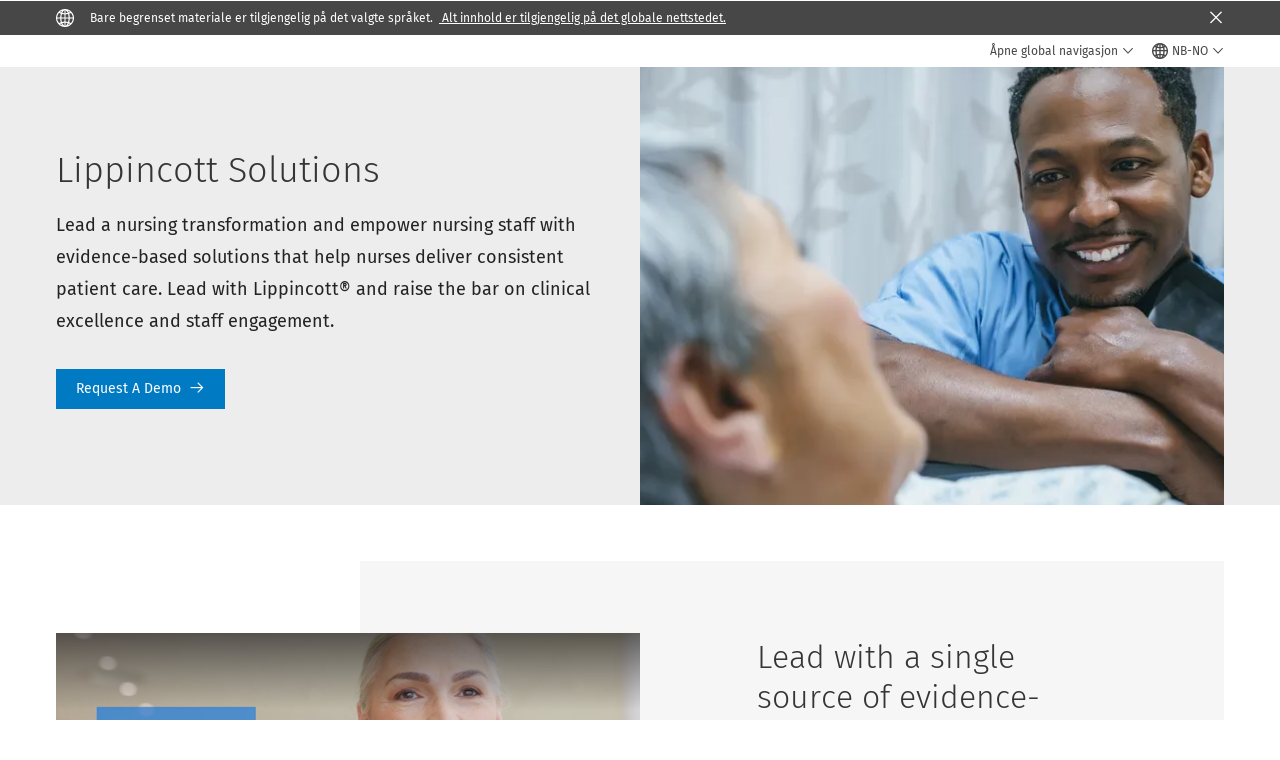

--- FILE ---
content_type: text/html; charset=utf-8
request_url: https://www.wolterskluwer.com/nb-no/solutions/lippincott-solutions
body_size: 21131
content:



<!DOCTYPE html>
<!--[if lt IE 7]>      <html class="no-js lt-ie9 lt-ie8 lt-ie7"> <![endif]-->
<!--[if IE 7]>         <html class="no-js lt-ie9 lt-ie8"> <![endif]-->
<!--[if IE 8]>         <html class="no-js lt-ie9"> <![endif]-->
<!--[if gt IE 8]><!-->
<html class="no-js" lang="nb-NO">
<!--<![endif]-->
<head>
    <!-- Load only critical fonts synchronusly -->
    <link rel="preload" as="font" href="/-/media/themes/wolterskluwer/oneweb/www/oneweb/fonts/wk-icons/wk-icons-open.woff" crossorigin />
    <link rel="preload" as="font" href="/-/media/themes/wolterskluwer/oneweb/www/oneweb/fonts/wk-icons/wk-icons-filled.woff" crossorigin />

    <!-- Load scripts asynchronusly -->
<script defer src="/-/media/themes/wolterskluwer/oneweb/www/oneweb/scripts/optimized-min.js?rev=317a3b1cb5394301ab8ccffb78ec6b27&t=20260111T073947Z&hash=AB72618CFD23DA0239FF00AA0BF247E4" type="603980081ba52c03e2f5fb05-text/javascript"></script>
    <!-- Load third party scripts asynchronusly -->

    <!-- Load all css files -->
<link rel="stylesheet" as="style"  href="/-/media/feature/experience%20accelerator/bootstrap%204/bootstrap%204/styles/optimized-min.css?rev=c22e259ea8a24a019821dc2e0c1139b2&t=20231129T105033Z&hash=E3F83863AC58D0F469E45354ED97148D" rel="stylesheet" /><link rel="stylesheet" as="style"  href="/-/media/base%20themes/custom%20oneweb%20theme/styles/optimized-min.css?rev=ec1d92376bcc40778ed4ef04fc85dad3&t=20220301T130338Z&hash=1EC9633DFEAEEA1D2A8014E7B36B15F4" rel="stylesheet" /><link rel="stylesheet" as="style"  href="/-/media/themes/wolterskluwer/oneweb/www/oneweb/styles/optimized-min.css?rev=b2fa0df703c140f49490aec8f94ec6ac&t=20260108T123446Z&hash=7875CAFF50F5B8A7742CC918E19DB145" rel="stylesheet" />
    <link rel="preload" fetchpriority="high" as="image" type="image/webp" href="https://assets.contenthub.wolterskluwer.com/api/public/content/807f30690a594e67ac08be6170409dbb?v=8272cf2c" imagesrcset="https://assets.contenthub.wolterskluwer.com/api/public/content/807f30690a594e67ac08be6170409dbb?v=8272cf2c&t=w539l 539w,https://assets.contenthub.wolterskluwer.com/api/public/content/807f30690a594e67ac08be6170409dbb?v=8272cf2c&t=w719l 719w,https://assets.contenthub.wolterskluwer.com/api/public/content/807f30690a594e67ac08be6170409dbb?v=8272cf2c&t=w767l 767w,https://assets.contenthub.wolterskluwer.com/api/public/content/807f30690a594e67ac08be6170409dbb?v=8272cf2c&t=w774l 774w,https://assets.contenthub.wolterskluwer.com/api/public/content/807f30690a594e67ac08be6170409dbb?v=8272cf2c&t=w854l 854w" imagesizes="539,767,719,774,854">
    
    

    <meta name="robots" content="noindex" />

    <script type="603980081ba52c03e2f5fb05-text/javascript">
        var queryString = window.location.search;
        var currentUrl = window.location.href;

        if ((queryString !== null && queryString !== undefined && queryString !== '') && queryString.indexOf("fallback=true") === -1) {
            queryString = queryString + "&fallback=true";
        }
        else {
            queryString = "?fallback=true";
        }
        var newUrl = currentUrl.split('?')[0] + queryString;

        var stateObject = { languageFallback: 'true' };

        // Use history.pushState() to add a new entry to the browser's history
        history.pushState(stateObject, document.title, newUrl);
    </script>


    <title>Lippincott Solutions for Patient Care | Wolters Kluwer</title>




    <link href="/-/media/project/wolterskluwer/oneweb/common/images/logo/favicon.png?rev=57d92705108a476c80ab51546288d5d2&amp;hash=07ADD678749BC39233B4F7E539EC0754" rel="shortcut icon" />



<meta property="og:description"  content="In today’s evolving patient care environment, our best-in-class suite helps you balance clinical and business needs to improve reimbursable patient outcomes."><meta property="og:image"  content="https://assets.contenthub.wolterskluwer.com/api/public/content/5199f63c0a7c4529a23d16c1a217aa17"><meta property="og:title"  content="Lippincott Solutions"><meta property="og:url"  content="https://www.wolterskluwer.com/nb-no/solutions/lippincott-solutions">


<meta  name="description" content="Empower nurses to improve patient outcomes with Lippincott Solutions. Access evidence-based clinical decision support, competency tools, and professional development resources."><meta http-equiv="content-language" content="nb-no"/>




<meta property="twitter:image"  content="https://assets.contenthub.wolterskluwer.com/api/public/content/5199f63c0a7c4529a23d16c1a217aa17"><meta property="twitter:description"  content="In today’s evolving patient care environment, our best-in-class suite helps you balance clinical and business needs to improve reimbursable patient outcomes."><meta property="twitter:title"  content="Lippincott Solutions"><meta property="twitter:card"  content="summary_large_image">

    <meta name="viewport" content="width=device-width, initial-scale=1, maximum-scale=5" />



<script type="603980081ba52c03e2f5fb05-text/javascript">
    var wkPageData = window.wkPageData || {};
    wkPageData.page = {
          pageInfo:
          {
                  pageID: "{84D65843-D3A0-4DB4-80DE-7C122AD7DCB1}",
                  pageTitle: "Lippincott Solutions",
                  pageCreationDate: "2025-09-22",
                  pageFirstPublishDate: "2022-10-25",
                  contentUpdateDate: "2025-10-10",
                  daysSincelLastEdit: "100"
          },

          category:
          {
                 businessUnit: "Health - HLRP - Nursing Practice Software" ,
                 division: "Health" ,
                 allocatedBU: "HLRP - Nursing Practice" ,
                 siteSection: "L&#248;sninger fra Wolters Kluwer" 
          },

         attributes:
         {
                 pageTemplate: "Solution Suite Page",
                 pageLanguage: "nb-no",
                 areaOfInterest: "Health",
                 solutionSuite: "Lippincott Solutions",
                 umbrellaTopics: "Empowering the workforce|Nursing landscape",
                 geoAvailability: "Global"
         }
    };
</script>


        <link rel="alternate" hreflang="en" href="https://www.wolterskluwer.com/en/solutions/lippincott-solutions" />
        <link rel="alternate" hreflang="en-CA" href="https://www.wolterskluwer.com/en-ca/solutions/lippincott-solutions" />
        <link rel="alternate" hreflang="en-AU" href="https://www.wolterskluwer.com/en-au/solutions/lippincott-solutions" />
        <link rel="alternate" hreflang="en-SG" href="https://www.wolterskluwer.com/en-sg/solutions/lippincott-solutions" />
        <link rel="alternate" hreflang="en-HK" href="https://www.wolterskluwer.com/en-hk/solutions/lippincott-solutions" />
        <link rel="alternate" hreflang="en-NZ" href="https://www.wolterskluwer.com/en-nz/solutions/lippincott-solutions" />
        <link rel="alternate" hreflang="en-IN" href="https://www.wolterskluwer.com/en-in/solutions/lippincott-solutions" />
        <link rel="alternate" hreflang="en-PH" href="https://www.wolterskluwer.com/en-ph/solutions/lippincott-solutions" />
        <link rel="alternate" hreflang="x-default" href="https://www.wolterskluwer.com/en/solutions/lippincott-solutions" />


<!-- Google Tag Manager --><script data-xp-off type="603980081ba52c03e2f5fb05-text/javascript">(function(w,d,s,l,i){w[l]=w[l]||[];w[l].push({'gtm.start':new Date().getTime(),event:'gtm.js'});var f=d.getElementsByTagName(s)[0],j=d.createElement(s),dl=l!='dataLayer'?'&l='+l:'';j.async=true;j.src='https://www.googletagmanager.com/gtm.js?id='+i+dl;f.parentNode.insertBefore(j,f);})(window,document,'script','dataLayer','GTM-53VFLLN');</script><!-- End Google Tag Manager -->

<!-- OneTrust Cookies Consent Notice start for wolterskluwer.com -->
<script src="https://cdn.cookielaw.org/scripttemplates/otSDKStub.js" data-document-language="true" type="603980081ba52c03e2f5fb05-text/javascript" charset="UTF-8" data-domain-script="9ecb427c-f876-4779-aeff-62bba4f8889f" async defer>
</script>
<script type="603980081ba52c03e2f5fb05-text/javascript">
function OptanonWrapper() { }
</script>
<!-- OneTrust Cookies Consent Notice end for wolterskluwer.com -->

<!-- Custom JS for OneTrust  -->
<script type="603980081ba52c03e2f5fb05-text/javascript">
	function waitForCookieBanner(selector, callback){
	  var timesRun = 0;
	  var waitInterval = setInterval(function(){
		  timesRun += 1;
		  if(timesRun === 500){
			  clearInterval(waitInterval);
		  }
		  if(document.querySelector(selector)){
			  clearInterval(waitInterval);
			  callback();
		  }
	  }, 10);
	};
	window.addEventListener('load', () => {
		waitForCookieBanner("#onetrust-banner-sdk", function(){
			if(document.querySelector(".ot-sdk-container").offsetHeight>0){
				document.querySelector(".onetrust-pc-dark-filter").style ='display : block !important';
			};
			var closeButton = document.querySelector("#close-pc-btn-handler");
			closeButton.addEventListener('click',()=>{
				if(document.querySelector(".ot-sdk-container").offsetHeight>0){
					document.querySelector(".onetrust-pc-dark-filter").classList.add("ot-hide");
					document.querySelector(".onetrust-pc-dark-filter").classList.add("display-overlay");
				}
			});
			var allButtons = document.querySelectorAll("#onetrust-reject-all-handler,#onetrust-accept-btn-handler,#accept-recommended-btn-handler,.ot-pc-refuse-all-handler,.save-preference-btn-handler");
						allButtons.forEach((button)=>{
						button.addEventListener('click',()=>{
							document.querySelector(".onetrust-pc-dark-filter").classList.remove("display-overlay");
					});
				});
		});
	});
</script>

    <link rel="preconnect" href="https://www.gstatic.com" />
    <link rel="preconnect" href="https://fonts.googleapis.com" />
    <link rel="preconnect" href="https://fonts.gstatic.com" />
    <link rel="preconnect" href="https://www.google-analytics.com" />
    <link rel="preconnect" href="https://www.googletagmanager.com" /><script optanon-category="C0003" type="603980081ba52c03e2f5fb05-text/javascript">
window.addEventListener('OneTrustGroupsUpdated', (event) => {
    if (!event.detail.includes("C0003")) return;
    
    const dbpr = 100;
    if (Math.random() * 100 <= 100 - dbpr) return;
    
    const d = "dbbRum";
    const w = window;
    const doc = document;
    
    // Initialize dbbRum array
    w[d] = w[d] || [];
    w[d].push(["presampling", dbpr]);
    
    // Add error listeners
    ["error", "unhandledrejection"].forEach(type => {
        addEventListener(type, e => w[d].push([type, e]));
    });
    
    // Load DebugBear script
    const script = doc.createElement("script");
    script.async = true;
    script.src = "https://cdn.debugbear.com/jmOsAXsjNi5L.js";
    doc.head.appendChild(script);
    
    // Add page data if available
    if (window.wkPageData?.page?.category) {
        const { division, businessUnit } = window.wkPageData.page.category;
        if (division) w[d].push(["tag1", division]);
        if (businessUnit) w[d].push(["tag2", businessUnit]);
    }
	if (window.wkPageData?.page?.attributes) {
        const { pageTemplate } = window.wkPageData.page.attributes;
        if (pageTemplate) w[d].push(["tag3", pageTemplate]);
    }
});
</script>


<script optanon-category="C0003" type="603980081ba52c03e2f5fb05-text/javascript">
window.addEventListener('OneTrustGroupsUpdated', function(event) {
    if (!event.detail.includes("C0003")) { 
        return;
    }

    if (document.querySelector('script[src^="//cdn.mouseflow.com/projects"]')) {
        console.log("Mouseflow script is already loaded.");
        return;
    }

    (function() {
        var PROJECT_ID = "0adf4ddb-d4ab-44cf-a6be-368c4dc5b1c1";
        var mf = document.createElement("script");
        mf.type = "text/javascript"; 
        mf.async = true;
        mf.src = `//cdn.mouseflow.com/projects/${PROJECT_ID}.js`; // Use template literals
        mf.setAttribute("crossorigin", "anonymous");
        document.getElementsByTagName("head")[0].appendChild(mf);

        mf.onload = function() {
            const userData = wkPageData.page.category; 
            if (typeof _mfq !== "undefined" && userData) {
                Object.keys(userData).forEach((key, index) => {
                    _mfq.push(["setVariable", index, key, userData[key]]);
                });
            } else {
                console.log("Mouseflow is not initialized or no user data available.");
            }
        };
    })();
});
</script>

<!-- Site Name -->


<!-- Logos -->


<!-- Social Profile Links -->


<!-- Breadcrumbs -->
<script type="application/ld+json">{"@type":"BreadcrumbList","itemListElement":[{"position":1,"item":{"@id":"https://www.wolterskluwer.com/nb-no","name":"Hjem"},"@type":"ListItem"},{"position":2,"item":{"@id":"https://www.wolterskluwer.com/nb-no/solutions","name":"Løsninger fra Wolters Kluwer"},"@type":"ListItem"},{"position":3,"item":{"@id":"https://www.wolterskluwer.com/nb-no/solutions/lippincott-solutions","name":"Lippincott Solutions"},"@type":"ListItem"}],"@context":"https://schema.org"}</script>

<!-- Page related info -->


<!-- Featured Video -->
<script type="application/ld+json">[{"@type":"VideoObject","name":"Lead with a single source of evidence-based truth","description":"Lippincott Solutions supports nurse leaders in a constantly evolving care environment by providing a single source of up-to-date, evidence-based clinical decision support and professional development content to help increase nursing competencies and build a culture of learning.","thumbnailUrl":["https://assets.contenthub.wolterskluwer.com/api/public/content/ec27bbb2d59d44538df07c366047abd8?v=165c8bc0"],"uploadDate":"2025-05-20T19:15:18+00:00","@context":"https://schema.org"}]</script>
<!-- Faq Page info -->


<!-- Video Carousel -->


<!-- Video -->


<!-- Profile Page Schema-->


<!-- Organization    -->


<!-- Potential Action    -->


<!-- Product Properties    -->
<script type="application/ld+json">{"@type":"SoftwareApplication","name":"Lippincott Solutions","description":"In today’s evolving patient care environment, our best-in-class suite helps you balance clinical and business needs to improve reimbursable patient outcomes.","url":"https://www.wolterskluwer.com/nb-no/solutions/lippincott-solutions","keywords":"healthcare, nursing","operatingSystem":"Web","applicationCategory":"healthcare, nursing","audience":[{"@type":"Audience","audienceType":"Chief Medical Officer"},{"@type":"Audience","audienceType":"Chief Nursing Officer"},{"@type":"Audience","audienceType":"Chief Quality Officer"},{"@type":"Audience","audienceType":"Clinical Team Lead"},{"@type":"Audience","audienceType":"Clinical Director"},{"@type":"Audience","audienceType":"Nurse Educator"},{"@type":"Audience","audienceType":"Nurse Manager"}],"brand":{"@type":"Brand","name":"Lippincott Solutions"},"image":"https://assets.contenthub.wolterskluwer.com/api/public/content/ec27bbb2d59d44538df07c366047abd8?v=a21e8d0a","featureList":["Lead with a single source of evidence-based truth"],"offers":{"@type":"Offer","price":"","priceCurrency":"","availability":"https://schema.org/OnlineOnly","url":"https://www.wolterskluwer.com/nb-no/solutions/lippincott-solutions/request-a-demo","seller":{"@type":"Organization","name":"Wolters Kluwer"}},"@context":"https://schema.org"}</script>




</head>
<body class="not-article-page default-device bodyclass" data-grecaptcha="6Lf6x-MUAAAAAATFy_Zy7Y9FezDcp0kmycrG1taQ">
    


<!-- Google Tag Manager (noscript) --><noscript data-xp-off><iframe src="https://www.googletagmanager.com/ns.html?id=GTM-53VFLLN" height="0" width="0" style="display:none;visibility:hidden"></iframe></noscript><!-- End Google Tag Manager (noscript) -->

<div class="site-name" data-site-name="www"></div>

   <script data-xp-off type="603980081ba52c03e2f5fb05-text/javascript">
            // Get cookie function to check existing cookie name
            var getCookie = function(name) {
                var value = "; " + document.cookie;
                var parts = value.split("; " + name + "=");
                if (parts.length == 2) return parts.pop().split(";").shift();
            };
        	
          var urlComposer = function(lang) {
                var u = window.location;
                var path = u.pathname.replace(/(\/[a-z]{2}[-][a-zA-Z]{2})|(\/en$)|(en\/)/g, '');
                path = path.substr(0, 1) !== "/" ? "/"+path : path;
               return u.origin+lang+path;
            }
            
        
            function udtCookieboxClosed() {
                if (typeof udt !== "undefined") {
                    var consent = udt.Choices;
                    // Check for cookie presence
                    var cookieVal = getCookie('UserDataTrustConsent');        
                    
                }
            }
    </script>
    
<!-- #wrapper -->
<div id="wrapper">
    <!-- #header -->
    <header>
        <div id="header" class="container-fluid">
            <div class="row">
<div class="component plain-html col-12">
    <div class="component-content">
    <div class="skip-to-nav-wrapper">
        <a class="skip-nav-link" href="#main-content" aria-label="Skip Header">Hopp over navigasjon</a>
    </div>    </div>
</div>        <div id="alert-bar" class="alert-wrapper hide">
            <div>
                <div class="row"></div>
            </div>
            <div class="alert-bar language-alert true" role="alert">
                <div class="alert-bar-wrapper">
                            <img alt="alert-icon" src="https://assets.contenthub.wolterskluwer.com/api/public/content/f3d6188f99544aa9b6ed8cd95f76ffc4.svg?v=e6f18377" />
                    <div class="alert-title">
                        Bare begrenset materiale er tilgjengelig på det valgte språket.&nbsp;<a href="/en"> Alt innhold er tilgjengelig på det globale nettstedet.</a>
                    </div>
                    <button title="Close Button" class="close-alert" data-action="language">
                        <span class="sr-only">Close</span>
                    </button>
                </div>
            </div>
            <div>
                <div class="row"></div>
            </div>
        </div>



<div class="component row-splitter">
        <div class="container-fluid">
            <div >
                <div class="row">


<div class="component row-splitter">
        <div class="container-fluid">
            <div >
                <div class="row">


<!--Placeholder for hat/breadcrumbs-->
<!-- Navigation Menu -->


    <div class="globalnavhat  section-nav-present">
        <div class="global-menu-trigger-wrapper">
            <button class="global-menu-toggle" data-open-label="&#197;pne global navigasjon" data-close-label="Lukk global navigasjon"><span class="button-label">&#197;pne global navigasjon</span><i class="wk-icon-chevron-down" aria-hidden="true"></i></button>
            <div class="languageselector_wrapper">
                <div class="row">


    <div class="component language-selector-component">
        <div class="component-content">
                <button class="language-selector-button" aria-label="Select language and country" aria-haspopup="true" aria-expanded="false" aria-controls="language-selector"><i aria-hidden="true" title="globe" class="wk-icon-globe"></i>  <p class="current-language">NB-NO</p> <i class="wk-icon-chevron-down" aria-hidden="true"></i> </button>
                <div class="component tabs language-selector-modal" id="language-selector">
                    <div class="component-content">
                        <div class="language-selector-heading-text"><p style="text-align: center;">Bes&oslash;k v&aring;r <a href="https://www.wolterskluwer.com/en">globale side</a> p&aring; engelsk eller velg et annet sted eller spr&aring;k nedenfor</p></div>
                        <div class="tabs-inner">
                            <ul class="tabs-heading">
                                    <li tabindex="0">
                                        <div>
                                            <div class="row">
                                                <div class="component content">
                                                    <div class="component-content">
                                                        <div class="field-heading" data-dm-wk="tabshorizontal.button">
                                                            Amerika
                                                        </div>
                                                    </div>
                                                </div>
                                            </div>
                                        </div>
                                    </li>
                                    <li tabindex="0">
                                        <div>
                                            <div class="row">
                                                <div class="component content">
                                                    <div class="component-content">
                                                        <div class="field-heading" data-dm-wk="tabshorizontal.button">
                                                            Europa
                                                        </div>
                                                    </div>
                                                </div>
                                            </div>
                                        </div>
                                    </li>
                                    <li tabindex="0">
                                        <div>
                                            <div class="row">
                                                <div class="component content">
                                                    <div class="component-content">
                                                        <div class="field-heading" data-dm-wk="tabshorizontal.button">
                                                            Asien &amp; Stillahavsregionen
                                                        </div>
                                                    </div>
                                                </div>
                                            </div>
                                        </div>
                                    </li>
                            </ul>
                            <div class="tabs-container">
                                    <div class="tab">
                                        <div class="row">
                                            <div class="row component column-splitter">
                                                    <div class="col-12 col-md-3">
                                                        <div class="row">


<div class="component link-list">
    <div class="component-content">
        <h3 class="language-selector-modal__country-name">Brazil</h3>

            <div class="language-selector-modal__page">
                <span class="language-selector-modal__page-name">Hjem:</span>
                <ul>

                        <li>
                            <div class="field-link">
                                    <a href="/pt-br" data-variantfieldname="Link">Portugisisk</a>
                            </div>
                        </li>
                </ul>
            </div>
    </div>
</div>
                                                        </div>
                                                    </div>
                                                    <div class="col-12 col-md-3">
                                                        <div class="row">


<div class="component link-list">
    <div class="component-content">
        <h3 class="language-selector-modal__country-name">Canada</h3>

            <div class="language-selector-modal__page">
                <span class="language-selector-modal__page-name">Hjem:</span>
                <ul>

                        <li>
                            <div class="field-link">
                                    <a href="/en-ca" data-variantfieldname="Link">Engelsk</a>
                            </div>
                        </li>
                        <li>
                            <div class="field-link">
                                    <a href="/fr-ca" data-variantfieldname="Link">Fransk</a>
                            </div>
                        </li>
                </ul>
            </div>
            <div class="language-selector-modal__page">
                <span class="language-selector-modal__page-name">N&#229;v&#230;rende Side:</span>
                <ul>

                        <li>
                            <div class="field-link">
                                    <a href="/en-ca/solutions/lippincott-solutions" data-variantfieldname="Link">Engelsk</a>
                            </div>
                        </li>
                </ul>
            </div>
    </div>
</div>
                                                        </div>
                                                    </div>
                                                    <div class="col-12 col-md-3">
                                                        <div class="row">


<div class="component link-list">
    <div class="component-content">
        <h3 class="language-selector-modal__country-name">Latin-Amerika</h3>

            <div class="language-selector-modal__page">
                <span class="language-selector-modal__page-name">Hjem:</span>
                <ul>

                        <li>
                            <div class="field-link">
                                    <a href="/es" data-variantfieldname="Link">Spansk</a>
                            </div>
                        </li>
                </ul>
            </div>
    </div>
</div>
                                                        </div>
                                                    </div>
                                                    <div class="col-12 col-md-3">
                                                        <div class="row">


<div class="component link-list">
    <div class="component-content">
        <h3 class="language-selector-modal__country-name">USA</h3>

            <div class="language-selector-modal__page">
                <span class="language-selector-modal__page-name">Hjem:</span>
                <ul>

                        <li>
                            <div class="field-link">
                                    <a href="/en" data-variantfieldname="Link">Engelsk</a>
                            </div>
                        </li>
                </ul>
            </div>
            <div class="language-selector-modal__page">
                <span class="language-selector-modal__page-name">N&#229;v&#230;rende Side:</span>
                <ul>

                        <li>
                            <div class="field-link">
                                    <a href="/en/solutions/lippincott-solutions" data-variantfieldname="Link">Engelsk</a>
                            </div>
                        </li>
                </ul>
            </div>
    </div>
</div>
                                                        </div>
                                                    </div>
                                            </div>
                                        </div>
                                    </div>
                                    <div class="tab">
                                        <div class="row">
                                            <div class="row component column-splitter">
                                                    <div class="col-12 col-md-3">
                                                        <div class="row">


<div class="component link-list">
    <div class="component-content">
        <h3 class="language-selector-modal__country-name">Belgia</h3>

            <div class="language-selector-modal__page">
                <span class="language-selector-modal__page-name">Hjem:</span>
                <ul>

                        <li>
                            <div class="field-link">
                                    <a href="/nl-be" data-variantfieldname="Link">Nederlandsk</a>
                            </div>
                        </li>
                        <li>
                            <div class="field-link">
                                    <a href="/fr-be" data-variantfieldname="Link">Fransk</a>
                            </div>
                        </li>
                </ul>
            </div>
    </div>
</div>
                                                        </div>
                                                    </div>
                                                    <div class="col-12 col-md-3">
                                                        <div class="row">


<div class="component link-list">
    <div class="component-content">
        <h3 class="language-selector-modal__country-name">Tsjekkia</h3>

            <div class="language-selector-modal__page">
                <span class="language-selector-modal__page-name">Hjem:</span>
                <ul>

                        <li>
                            <div class="field-link">
                                    <a href="/cs-cz" data-variantfieldname="Link">Tsjekkisk</a>
                            </div>
                        </li>
                </ul>
            </div>
    </div>
</div>
                                                        </div>
                                                    </div>
                                                    <div class="col-12 col-md-3">
                                                        <div class="row">


<div class="component link-list">
    <div class="component-content">
        <h3 class="language-selector-modal__country-name">Danmark</h3>

            <div class="language-selector-modal__page">
                <span class="language-selector-modal__page-name">Hjem:</span>
                <ul>

                        <li>
                            <div class="field-link">
                                    <a href="/da-dk" data-variantfieldname="Link">Dansk</a>
                            </div>
                        </li>
                </ul>
            </div>
    </div>
</div>
                                                        </div>
                                                    </div>
                                                    <div class="col-12 col-md-3">
                                                        <div class="row">


<div class="component link-list">
    <div class="component-content">
        <h3 class="language-selector-modal__country-name">Frankrike</h3>

            <div class="language-selector-modal__page">
                <span class="language-selector-modal__page-name">Hjem:</span>
                <ul>

                        <li>
                            <div class="field-link">
                                    <a href="/fr-fr" data-variantfieldname="Link">Fransk</a>
                            </div>
                        </li>
                </ul>
            </div>
    </div>
</div>
                                                        </div>
                                                    </div>
                                                    <div class="col-12 col-md-3">
                                                        <div class="row">


<div class="component link-list">
    <div class="component-content">
        <h3 class="language-selector-modal__country-name">Tyskland</h3>

            <div class="language-selector-modal__page">
                <span class="language-selector-modal__page-name">Hjem:</span>
                <ul>

                        <li>
                            <div class="field-link">
                                    <a href="/de-de" data-variantfieldname="Link">German</a>
                            </div>
                        </li>
                </ul>
            </div>
    </div>
</div>
                                                        </div>
                                                    </div>
                                                    <div class="col-12 col-md-3">
                                                        <div class="row">


<div class="component link-list">
    <div class="component-content">
        <h3 class="language-selector-modal__country-name">Ungarn</h3>

            <div class="language-selector-modal__page">
                <span class="language-selector-modal__page-name">Hjem:</span>
                <ul>

                        <li>
                            <div class="field-link">
                                    <a href="/hu-hu" data-variantfieldname="Link">Ungarsk</a>
                            </div>
                        </li>
                </ul>
            </div>
    </div>
</div>
                                                        </div>
                                                    </div>
                                                    <div class="col-12 col-md-3">
                                                        <div class="row">


<div class="component link-list">
    <div class="component-content">
        <h3 class="language-selector-modal__country-name">Italia</h3>

            <div class="language-selector-modal__page">
                <span class="language-selector-modal__page-name">Hjem:</span>
                <ul>

                        <li>
                            <div class="field-link">
                                    <a href="/it-it" data-variantfieldname="Link">Italiensk</a>
                            </div>
                        </li>
                </ul>
            </div>
    </div>
</div>
                                                        </div>
                                                    </div>
                                                    <div class="col-12 col-md-3">
                                                        <div class="row">


<div class="component link-list">
    <div class="component-content">
        <h3 class="language-selector-modal__country-name">Netherlands</h3>

            <div class="language-selector-modal__page">
                <span class="language-selector-modal__page-name">Hjem:</span>
                <ul>

                        <li>
                            <div class="field-link">
                                    <a href="/nl-nl" data-variantfieldname="Link">Nederlandsk</a>
                            </div>
                        </li>
                </ul>
            </div>
    </div>
</div>
                                                        </div>
                                                    </div>
                                                    <div class="col-12 col-md-3">
                                                        <div class="row">


<div class="component link-list">
    <div class="component-content">
        <h3 class="language-selector-modal__country-name">Norge</h3>

            <div class="language-selector-modal__page">
                <span class="language-selector-modal__page-name">Hjem:</span>
                <ul>

                        <li>
                            <div class="field-link">
                                    <a href="/nb-no" data-variantfieldname="Link">Norsk</a>
                            </div>
                        </li>
                </ul>
            </div>
    </div>
</div>
                                                        </div>
                                                    </div>
                                                    <div class="col-12 col-md-3">
                                                        <div class="row">


<div class="component link-list">
    <div class="component-content">
        <h3 class="language-selector-modal__country-name">Polen</h3>

            <div class="language-selector-modal__page">
                <span class="language-selector-modal__page-name">Hjem:</span>
                <ul>

                        <li>
                            <div class="field-link">
                                    <a href="/pl-pl" data-variantfieldname="Link">Polsk</a>
                            </div>
                        </li>
                </ul>
            </div>
    </div>
</div>
                                                        </div>
                                                    </div>
                                                    <div class="col-12 col-md-3">
                                                        <div class="row">


<div class="component link-list">
    <div class="component-content">
        <h3 class="language-selector-modal__country-name">Portugal</h3>

            <div class="language-selector-modal__page">
                <span class="language-selector-modal__page-name">Hjem:</span>
                <ul>

                        <li>
                            <div class="field-link">
                                    <a href="/pt-pt" data-variantfieldname="Link">Portugisisk</a>
                            </div>
                        </li>
                </ul>
            </div>
    </div>
</div>
                                                        </div>
                                                    </div>
                                                    <div class="col-12 col-md-3">
                                                        <div class="row">


<div class="component link-list">
    <div class="component-content">
        <h3 class="language-selector-modal__country-name">Romania</h3>

            <div class="language-selector-modal__page">
                <span class="language-selector-modal__page-name">Hjem:</span>
                <ul>

                        <li>
                            <div class="field-link">
                                    <a href="/ro-ro" data-variantfieldname="Link">Rumensk</a>
                            </div>
                        </li>
                </ul>
            </div>
    </div>
</div>
                                                        </div>
                                                    </div>
                                                    <div class="col-12 col-md-3">
                                                        <div class="row">


<div class="component link-list">
    <div class="component-content">
        <h3 class="language-selector-modal__country-name">Slovakia</h3>

            <div class="language-selector-modal__page">
                <span class="language-selector-modal__page-name">Hjem:</span>
                <ul>

                        <li>
                            <div class="field-link">
                                    <a href="/sk-sk" data-variantfieldname="Link">Slovakisk</a>
                            </div>
                        </li>
                </ul>
            </div>
    </div>
</div>
                                                        </div>
                                                    </div>
                                                    <div class="col-12 col-md-3">
                                                        <div class="row">


<div class="component link-list">
    <div class="component-content">
        <h3 class="language-selector-modal__country-name">Spania</h3>

            <div class="language-selector-modal__page">
                <span class="language-selector-modal__page-name">Hjem:</span>
                <ul>

                        <li>
                            <div class="field-link">
                                    <a href="/es-es" data-variantfieldname="Link">Spansk</a>
                            </div>
                        </li>
                </ul>
            </div>
    </div>
</div>
                                                        </div>
                                                    </div>
                                                    <div class="col-12 col-md-3">
                                                        <div class="row">


<div class="component link-list">
    <div class="component-content">
        <h3 class="language-selector-modal__country-name">Sverige</h3>

            <div class="language-selector-modal__page">
                <span class="language-selector-modal__page-name">Hjem:</span>
                <ul>

                        <li>
                            <div class="field-link">
                                    <a href="/sv-se" data-variantfieldname="Link">Svensk</a>
                            </div>
                        </li>
                </ul>
            </div>
    </div>
</div>
                                                        </div>
                                                    </div>
                                                    <div class="col-12 col-md-3">
                                                        <div class="row">


<div class="component link-list">
    <div class="component-content">
        <h3 class="language-selector-modal__country-name">Storbritannia</h3>

            <div class="language-selector-modal__page">
                <span class="language-selector-modal__page-name">Hjem:</span>
                <ul>

                        <li>
                            <div class="field-link">
                                    <a href="/en-gb" data-variantfieldname="Link">Engelsk</a>
                            </div>
                        </li>
                </ul>
            </div>
    </div>
</div>
                                                        </div>
                                                    </div>
                                            </div>
                                        </div>
                                    </div>
                                    <div class="tab">
                                        <div class="row">
                                            <div class="row component column-splitter">
                                                    <div class="col-12 col-md-3">
                                                        <div class="row">


<div class="component link-list">
    <div class="component-content">
        <h3 class="language-selector-modal__country-name">Australia</h3>

            <div class="language-selector-modal__page">
                <span class="language-selector-modal__page-name">Hjem:</span>
                <ul>

                        <li>
                            <div class="field-link">
                                    <a href="/en-au" data-variantfieldname="Link">Engelsk</a>
                            </div>
                        </li>
                </ul>
            </div>
            <div class="language-selector-modal__page">
                <span class="language-selector-modal__page-name">N&#229;v&#230;rende Side:</span>
                <ul>

                        <li>
                            <div class="field-link">
                                    <a href="/en-au/solutions/lippincott-solutions" data-variantfieldname="Link">Engelsk</a>
                            </div>
                        </li>
                </ul>
            </div>
    </div>
</div>
                                                        </div>
                                                    </div>
                                                    <div class="col-12 col-md-3">
                                                        <div class="row">


<div class="component link-list">
    <div class="component-content">
        <h3 class="language-selector-modal__country-name">Kina</h3>

            <div class="language-selector-modal__page">
                <span class="language-selector-modal__page-name">Hjem:</span>
                <ul>

                        <li>
                            <div class="field-link">
                                    <a href="https://www.wolterskluwer.cn" data-variantfieldname="Link" target="_blank" rel="noopener noreferrer">Forenklet Kinesisk</a>
                            </div>
                        </li>
                </ul>
            </div>
    </div>
</div>
                                                        </div>
                                                    </div>
                                                    <div class="col-12 col-md-3">
                                                        <div class="row">


<div class="component link-list">
    <div class="component-content">
        <h3 class="language-selector-modal__country-name">Hong Kong</h3>

            <div class="language-selector-modal__page">
                <span class="language-selector-modal__page-name">Hjem:</span>
                <ul>

                        <li>
                            <div class="field-link">
                                    <a href="/en-hk" data-variantfieldname="Link">Engelsk</a>
                            </div>
                        </li>
                </ul>
            </div>
            <div class="language-selector-modal__page">
                <span class="language-selector-modal__page-name">N&#229;v&#230;rende Side:</span>
                <ul>

                        <li>
                            <div class="field-link">
                                    <a href="/en-hk/solutions/lippincott-solutions" data-variantfieldname="Link">Engelsk</a>
                            </div>
                        </li>
                </ul>
            </div>
    </div>
</div>
                                                        </div>
                                                    </div>
                                                    <div class="col-12 col-md-3">
                                                        <div class="row">


<div class="component link-list">
    <div class="component-content">
        <h3 class="language-selector-modal__country-name">India</h3>

            <div class="language-selector-modal__page">
                <span class="language-selector-modal__page-name">Hjem:</span>
                <ul>

                        <li>
                            <div class="field-link">
                                    <a href="/en-in" data-variantfieldname="Link">Engelsk</a>
                            </div>
                        </li>
                </ul>
            </div>
            <div class="language-selector-modal__page">
                <span class="language-selector-modal__page-name">N&#229;v&#230;rende Side:</span>
                <ul>

                        <li>
                            <div class="field-link">
                                    <a href="/en-in/solutions/lippincott-solutions" data-variantfieldname="Link">Engelsk</a>
                            </div>
                        </li>
                </ul>
            </div>
    </div>
</div>
                                                        </div>
                                                    </div>
                                                    <div class="col-12 col-md-3">
                                                        <div class="row">


<div class="component link-list">
    <div class="component-content">
        <h3 class="language-selector-modal__country-name">Japan</h3>

            <div class="language-selector-modal__page">
                <span class="language-selector-modal__page-name">Hjem:</span>
                <ul>

                        <li>
                            <div class="field-link">
                                    <a href="/ja-jp" data-variantfieldname="Link">Japansk</a>
                            </div>
                        </li>
                </ul>
            </div>
    </div>
</div>
                                                        </div>
                                                    </div>
                                                    <div class="col-12 col-md-3">
                                                        <div class="row">


<div class="component link-list">
    <div class="component-content">
        <h3 class="language-selector-modal__country-name">Malaysia</h3>

            <div class="language-selector-modal__page">
                <span class="language-selector-modal__page-name">Hjem:</span>
                <ul>

                        <li>
                            <div class="field-link">
                                    <a href="/en-my" data-variantfieldname="Link">Engelsk</a>
                            </div>
                        </li>
                </ul>
            </div>
    </div>
</div>
                                                        </div>
                                                    </div>
                                                    <div class="col-12 col-md-3">
                                                        <div class="row">


<div class="component link-list">
    <div class="component-content">
        <h3 class="language-selector-modal__country-name">New Zealand</h3>

            <div class="language-selector-modal__page">
                <span class="language-selector-modal__page-name">Hjem:</span>
                <ul>

                        <li>
                            <div class="field-link">
                                    <a href="/en-nz" data-variantfieldname="Link">Engelsk</a>
                            </div>
                        </li>
                </ul>
            </div>
            <div class="language-selector-modal__page">
                <span class="language-selector-modal__page-name">N&#229;v&#230;rende Side:</span>
                <ul>

                        <li>
                            <div class="field-link">
                                    <a href="/en-nz/solutions/lippincott-solutions" data-variantfieldname="Link">Engelsk</a>
                            </div>
                        </li>
                </ul>
            </div>
    </div>
</div>
                                                        </div>
                                                    </div>
                                                    <div class="col-12 col-md-3">
                                                        <div class="row">


<div class="component link-list">
    <div class="component-content">
        <h3 class="language-selector-modal__country-name">Filippinene</h3>

            <div class="language-selector-modal__page">
                <span class="language-selector-modal__page-name">Hjem:</span>
                <ul>

                        <li>
                            <div class="field-link">
                                    <a href="/en-ph" data-variantfieldname="Link">Engelsk</a>
                            </div>
                        </li>
                </ul>
            </div>
            <div class="language-selector-modal__page">
                <span class="language-selector-modal__page-name">N&#229;v&#230;rende Side:</span>
                <ul>

                        <li>
                            <div class="field-link">
                                    <a href="/en-ph/solutions/lippincott-solutions" data-variantfieldname="Link">Engelsk</a>
                            </div>
                        </li>
                </ul>
            </div>
    </div>
</div>
                                                        </div>
                                                    </div>
                                                    <div class="col-12 col-md-3">
                                                        <div class="row">


<div class="component link-list">
    <div class="component-content">
        <h3 class="language-selector-modal__country-name">Singapore</h3>

            <div class="language-selector-modal__page">
                <span class="language-selector-modal__page-name">Hjem:</span>
                <ul>

                        <li>
                            <div class="field-link">
                                    <a href="/en-sg" data-variantfieldname="Link">Engelsk</a>
                            </div>
                        </li>
                </ul>
            </div>
            <div class="language-selector-modal__page">
                <span class="language-selector-modal__page-name">N&#229;v&#230;rende Side:</span>
                <ul>

                        <li>
                            <div class="field-link">
                                    <a href="/en-sg/solutions/lippincott-solutions" data-variantfieldname="Link">Engelsk</a>
                            </div>
                        </li>
                </ul>
            </div>
    </div>
</div>
                                                        </div>
                                                    </div>
                                                    <div class="col-12 col-md-3">
                                                        <div class="row">


<div class="component link-list">
    <div class="component-content">
        <h3 class="language-selector-modal__country-name">S&#248;r-Korea</h3>

            <div class="language-selector-modal__page">
                <span class="language-selector-modal__page-name">Hjem:</span>
                <ul>

                        <li>
                            <div class="field-link">
                                    <a href="/ko-kr" data-variantfieldname="Link">Engelsk</a>
                            </div>
                        </li>
                </ul>
            </div>
    </div>
</div>
                                                        </div>
                                                    </div>
                                                    <div class="col-12 col-md-3">
                                                        <div class="row">


<div class="component link-list">
    <div class="component-content">
        <h3 class="language-selector-modal__country-name">Taiwan</h3>

            <div class="language-selector-modal__page">
                <span class="language-selector-modal__page-name">Hjem:</span>
                <ul>

                        <li>
                            <div class="field-link">
                                    <a href="/zh-tw" data-variantfieldname="Link">Engelsk</a>
                            </div>
                        </li>
                </ul>
            </div>
    </div>
</div>
                                                        </div>
                                                    </div>
                                                    <div class="col-12 col-md-3">
                                                        <div class="row">


<div class="component link-list">
    <div class="component-content">
        <h3 class="language-selector-modal__country-name">Thailand</h3>

            <div class="language-selector-modal__page">
                <span class="language-selector-modal__page-name">Hjem:</span>
                <ul>

                        <li>
                            <div class="field-link">
                                    <a href="/th-th" data-variantfieldname="Link">Engelsk</a>
                            </div>
                        </li>
                </ul>
            </div>
    </div>
</div>
                                                        </div>
                                                    </div>
                                                    <div class="col-12 col-md-3">
                                                        <div class="row">


<div class="component link-list">
    <div class="component-content">
        <h3 class="language-selector-modal__country-name">Vietnam</h3>

            <div class="language-selector-modal__page">
                <span class="language-selector-modal__page-name">Hjem:</span>
                <ul>

                        <li>
                            <div class="field-link">
                                    <a href="/vi-vn" data-variantfieldname="Link">Engelsk</a>
                            </div>
                        </li>
                </ul>
            </div>
    </div>
</div>
                                                        </div>
                                                    </div>
                                            </div>
                                        </div>
                                    </div>
                            </div>
                        </div>
                    </div>
                </div>
        </div>
    </div>
</div>
            </div>
        </div>
    </div>

<nav class="section-nav-present" aria-label="Wolters Kluwer Navigation" id="globalNav">
    <div class="ow-global-nav-container">
        <div class="ow-global-nav-wrapper">
            <div>
                <div class="row">
<div class="component image file-type-icon-media-link header-logo">
    <div class="component-content">
<a title="Logo" href="/nb-no"><picture title="Wolters Kluwer Logo"><source srcset="https://cdn.wolterskluwer.io/wk/jumpstart-v3-assets/0.x.x/logo/medium.svg" media="(max-width:991px)" width="161px" height="26px"></source><source srcset="https://cdn.wolterskluwer.io/wk/jumpstart-v3-assets/0.x.x/logo/medium.svg" media="(max-width:1199px)" width="161px" height="26px"></source><source srcset="https://cdn.wolterskluwer.io/wk/jumpstart-v3-assets/0.x.x/logo/large.svg" media="(min-width:1200px) and (max-width:1599px)" width="161px" height="26px"></source><img src="https://cdn.wolterskluwer.io/wk/jumpstart-v3-assets/0.x.x/logo/large.svg" alt="Wolters Kluwer Logo" width="214px" height="34px" /></picture></a>    </div>
</div>
</div>
            </div>
            <div class="ow-global-nav-main" id="Main-Menu">
                <ul class="ow-global-nav-list-level-1">
                        <li class="ow-global-nav-item-level-1">
                                <button class="ow-global-nav-link-level-1" type="button" aria-haspopup="true" aria-expanded="false" aria-controls="nav-level-1-l&#248;sninger-og-produkter">
                                    L&#248;sninger og produkter
                                    <i class="wk-icon-chevron-down" aria-hidden="true"></i>
                                </button>
                                                            <ul class="ow-global-nav-list-level-2" id="nav-level-1-l&#248;sninger-og-produkter">
                                        <li class="ow-global-nav-item-level-2">
                                                <button class="ow-global-nav-link-level-2 submenu-button" type="button" aria-expanded="false" aria-controls="nav-level-2-content-etter-produktnavn">
                                                    Etter produktnavn
                                                    <i class="wk-icon-chevron-down" aria-hidden="true"></i>
                                                </button>
                                                                                            <div class="ow-global-nav-content-panel ow-global-nav-level-2-content" id="nav-level-2-content-etter-produktnavn">


<div class="ow-global-nav-content-section  " id="content-section-skatt-og-&#248;konomi">
    <h3 class="content-heading">Skatt og &#216;konomi</h3>
            <ul class="ow-global-nav-features-list">
                <li class="ow-global-nav-feature-item">
                    <a class="ow-global-nav-feature-link" href="https://www.wolterskluwer.com/nb-no/solutions/skatt-okonomi" target="">
                        Skatt &amp; &#216;konomi Norge
                    </a>
                        <p class="link-description">Komplette l&#248;sninger b&#229;de for profesjonelle brukere og r&#229;dgivere</p>
                </li>
                <li class="ow-global-nav-feature-item">
                    <a class="ow-global-nav-feature-link" href="https://www.wolterskluwer.com/nb-no/solutions/capego-arsoppgjor" target="">
                        Capego &#197;rsoppgj&#248;r
                    </a>
                        <p class="link-description">Skandinavias ledende skybaserte &#229;rsoppgj&#248;rprogram
</p>
                </li>
                <li class="ow-global-nav-feature-item">
                    <a class="ow-global-nav-feature-link" href="https://www.wolterskluwer.com/nb-no/solutions/capego-no/smartsign" target="">
                        Capego SmartSign
                    </a>
                        <p class="link-description">Digital og effektiv signering</p>
                </li>
                <li class="ow-global-nav-feature-item">
                    <a class="ow-global-nav-feature-link" href="https://www.wolterskluwer.com/nb-no/solutions/byraaadministrasjon/bluewhale-sikker-epost" target="">
                        Bluewhale Sikker E-post
                    </a>
                        <p class="link-description">Send sikre e-poster</p>
                </li>
        </ul>
            <a href="https://www.wolterskluwer.com/nb-no/tax-and-accounting" class="ow-global-nav-cta secondary-cta" target="">
            <span>Oversikt over Skatt og &#216;konomi</span>
                <span title="arrow-right" class="wk-icon-arrow-right" aria-hidden="true"></span>


        </a>
</div>

<div class="ow-global-nav-content-section  " id="content-section-virksomhedens-pr&#230;stationer-og-esg">
    <h3 class="content-heading">Virksomhedens pr&#230;stationer og ESG</h3>
            <ul class="ow-global-nav-features-list">
                <li class="ow-global-nav-feature-item">
                    <a class="ow-global-nav-feature-link" href="https://www.wolterskluwer.com/nb-no/solutions/cch-tagetik" target="">
                        CCH Tagetik
                    </a>
                        <p class="link-description">Enhetlig programvare for ytelsesstyring</p>
                </li>
                <li class="ow-global-nav-feature-item">
                    <a class="ow-global-nav-feature-link" href="https://www.wolterskluwer.com/nb-no/solutions/enablon" target="">
                        Enablon
                    </a>
                        <p class="link-description">Programvarel&#248;sninger for risiko og forskriftssamsvar, engineering og drift, og HMS og b&#230;rekraft
</p>
                </li>
                <li class="ow-global-nav-feature-item">
                    <a class="ow-global-nav-feature-link" href="https://www.wolterskluwer.com/nb-no/solutions/teammate" target="">
                        TeamMate
                    </a>
                        <p class="link-description">L&#248;sninger for revisorer</p>
                </li>
        </ul>
            <a href="https://www.wolterskluwer.com/nb-no/esg" class="ow-global-nav-cta secondary-cta" target="">
            <span>Oversikt over Virksomhetsprestasjon og ESG</span>
                <span title="arrow-right" class="wk-icon-arrow-right" aria-hidden="true"></span>


        </a>
</div>

<div class="ow-global-nav-content-section  " id="content-section-helse">
    <h3 class="content-heading">Helse</h3>
            <ul class="ow-global-nav-features-list">
                <li class="ow-global-nav-feature-item">
                    <a class="ow-global-nav-feature-link" href="https://www.wolterskluwer.com/nb-no/solutions/uptodate" target="">
                        UpToDate
                    </a>
                        <p class="link-description">Bransjeledende st&#248;tte for kliniske beslutninger</p>
                </li>
                <li class="ow-global-nav-feature-item">
                    <a class="ow-global-nav-feature-link" href="https://www.wolterskluwer.com/nb-no/solutions/ovid" target="">
                        Ovid
                    </a>
                        <p class="link-description">Verdens mest p&#229;litelige plattform for medisinsk forskning
</p>
                </li>
                <li class="ow-global-nav-feature-item">
                    <a class="ow-global-nav-feature-link" href="https://www.wolterskluwer.com/nb-no/solutions/uptodate/drug-decision-support" target="">
                        UpToDate LexiDrug
                    </a>
                        <p class="link-description">Bevisbaserte referansel&#248;sninger for legemidler
</p>
                </li>
                <li class="ow-global-nav-feature-item">
                    <a class="ow-global-nav-feature-link" href="https://www.wolterskluwer.com/nb-no/solutions/ovid/ovid-synthesis" target="">
                        Ovid Synthesis
                    </a>
                        <p class="link-description">Arbeidsflytl&#248;sning for forbedringer av klinisk praksis</p>
                </li>
        </ul>
            <a href="https://www.wolterskluwer.com/nb-no/health" class="ow-global-nav-cta secondary-cta" target="">
            <span>Oversikt over Helse</span>
                <span title="arrow-right" class="wk-icon-arrow-right" aria-hidden="true"></span>


        </a>
</div>

<div class="ow-global-nav-content-section highlight-background " id="content-section-nyttige-lenker">
    <h3 class="content-heading">Nyttige lenker</h3>
            <ul class="ow-global-nav-features-list">
                <li class="ow-global-nav-feature-item">
                    <a class="ow-global-nav-feature-link" href="https://www.wolterskluwer.com/nb-no/solutions" target="">
                        L&#248;sninger
                    </a>
                </li>
                <li class="ow-global-nav-feature-item">
                    <a class="ow-global-nav-feature-link" href="https://www.wolterskluwer.com/nb-no/my-account-login" target="">
                        Login
                    </a>
                </li>
        </ul>
    </div>                                                </div>
                                        </li>
                                </ul>
                        </li>
                        <li class="ow-global-nav-item-level-1">
                                <button class="ow-global-nav-link-level-1" type="button" aria-haspopup="true" aria-expanded="false" aria-controls="nav-level-1-innsikt">
                                    Innsikt
                                    <i class="wk-icon-chevron-down" aria-hidden="true"></i>
                                </button>
                                                            <ul class="ow-global-nav-list-level-2" id="nav-level-1-innsikt">
                                        <li class="ow-global-nav-item-level-2">
                                                <button class="ow-global-nav-link-level-2 submenu-button" type="button" aria-expanded="false" aria-controls="nav-level-2-content-innsikt">
                                                    Innsikt
                                                    <i class="wk-icon-chevron-down" aria-hidden="true"></i>
                                                </button>
                                                                                            <div class="ow-global-nav-content-panel ow-global-nav-level-2-content" id="nav-level-2-content-innsikt">


<div class="ow-global-nav-content-section  " id="content-section-innsikt">
    <h3 class="content-heading">Innsikt</h3>
        <p class="content-description">Ekspertinnsikten til Wolters Kluwer innehar dyp domeneekspertise og gir informasjon som effektiviserer p&#229; beslutningstakingen.</p>
                <a href="https://www.wolterskluwer.com/nb-no/expert-insights" class="ow-global-nav-cta primary-cta" target="">
            <span>Vis all ekspertinnsikt</span>
                <span title="arrow-right" class="wk-icon-arrow-right" aria-hidden="true"></span>


        </a>
</div>

<div class="ow-global-nav-content-section  " id="content-section-fremhevede-rapporter">
    <h3 class="content-heading">Fremhevede rapporter</h3>
            <ul class="ow-global-nav-features-list">
                <li class="ow-global-nav-feature-item">
                    <a class="ow-global-nav-feature-link" href="https://www.wolterskluwer.com/nb-no/know/future-ready-accountant" target="">
                        Future Ready Accountant
                    </a>
                </li>
                <li class="ow-global-nav-feature-item">
                    <a class="ow-global-nav-feature-link" href="https://www.wolterskluwer.com/nb-no/know/future-ready-healthcare" target="">
                        Future Ready Healthcare
                    </a>
                </li>
                <li class="ow-global-nav-feature-item">
                    <a class="ow-global-nav-feature-link" href="https://www.wolterskluwer.com/nb-no/know/future-ready-lawyer-2024" target="">
                        Future Ready Lawyer
                    </a>
                </li>
        </ul>
    </div>                                                </div>
                                        </li>
                                        <li class="ow-global-nav-item-level-2">
                                                <button class="ow-global-nav-link-level-2 submenu-button" type="button" aria-expanded="false" aria-controls="nav-level-2-etter-ekspertise">
                                                    Etter ekspertise
                                                    <i class="wk-icon-chevron-down" aria-hidden="true"></i>
                                                </button>
                                                                                            <ul class="ow-global-nav-list-level-3" id="nav-level-2-etter-ekspertise">
                                                        <li class="ow-global-nav-item-level-3">
                                                                <button class="ow-global-nav-link-level-3 submenu-button" type="button" aria-expanded="false" aria-controls="nav-level-3-skatt-og-&#248;konomi">
                                                                    Skatt og &#216;konomi
                                                                    <i class="wk-icon-chevron-down" aria-hidden="true"></i>
                                                                </button>
                                                                                                                            <div class="ow-global-nav-list-level-4 ow-global-nav-content-panel" id="nav-level-3-skatt-og-&#248;konomi">


<div class="ow-global-nav-content-section  " id="content-section-innsikt">
    <h3 class="content-heading">Innsikt</h3>
            <ul class="ow-global-nav-features-list query-list">
                <li class="ow-global-nav-feature-item"><a class="ow-global-nav-feature-link" href="/nb-no/expert-insights/automatisering-av-arsoppgjoret">Automatisering av årsoppgjøret – spar tid og unngå feil</a></li>
                <li class="ow-global-nav-feature-item"><a class="ow-global-nav-feature-link" href="/nb-no/expert-insights/hvordan-velge-riktig-arsoppgjorsprogram">Hvordan velge riktig årsoppgjørsprogram</a></li>
                <li class="ow-global-nav-feature-item"><a class="ow-global-nav-feature-link" href="/nb-no/expert-insights/backoffice-effektiviserer-arsoppgjoret-med-capego">BackOffice effektiviserer årsoppgjøret med Capego</a></li>
                <li class="ow-global-nav-feature-item"><a class="ow-global-nav-feature-link" href="/nb-no/expert-insights/effektiv-arsoppgjorslosning-for-sparebank-1-okonomihuset">Effektiv årsoppgjørsløsning for Sparebank 1 Økonomihuset</a></li>
        </ul>
    </div>

<div class="ow-global-nav-content-section  " id="content-section-trendende-temaer">
    <h3 class="content-heading">Trendende temaer</h3>
            <ul class="ow-global-nav-features-list">
                <li class="ow-global-nav-feature-item">
                    <a class="ow-global-nav-feature-link" href="https://www.wolterskluwer.com/nb-no/know/artificial-intelligence-tax-accounting" target="">
                        Kunstig intelligens (AI) i skat og regnskab
                    </a>
                </li>
        </ul>
    </div>                                                                </div>
                                                        </li>
                                                </ul>
                                        </li>
                                </ul>
                        </li>
                        <li class="ow-global-nav-item-level-1">
                                <button class="ow-global-nav-link-level-1" type="button" aria-haspopup="true" aria-expanded="false" aria-controls="nav-level-1-content-nyheter">
                                    Nyheter
                                    <i class="wk-icon-chevron-down" aria-hidden="true"></i>
                                </button>
                                                            <div class="ow-global-nav-content-panel ow-global-nav-level-1-content" id="nav-level-1-content-nyheter">


<div class="ow-global-nav-content-section  " id="content-section-nyheter-og-pressemeldinger">
    <h3 class="content-heading">Nyheter og pressemeldinger</h3>
        <p class="content-description">Les siste nytt og pressemeldinger fra Wolters Kluwer.</p>
                <a href="https://www.wolterskluwer.com/nb-no/news" class="ow-global-nav-cta primary-cta" target="">
            <span>Bes&#248;k v&#229;rt nyhetsrom</span>
                <span title="arrow-right" class="wk-icon-arrow-right" aria-hidden="true"></span>


        </a>
</div>

<div class="ow-global-nav-content-section  " id="content-section-nyhetshub">
    <h3 class="content-heading">Nyhetshub</h3>
            <ul class="ow-global-nav-features-list">
                <li class="ow-global-nav-feature-item">
                    <a class="ow-global-nav-feature-link" href="https://www.wolterskluwer.com/nb-no/contact-us?compositeLink=%7B3599423F-0B5F-4E64-8AA5-70272B12ED92%7D" target="">
                        Mediehenvendelser
                    </a>
                </li>
                <li class="ow-global-nav-feature-item">
                    <a class="ow-global-nav-feature-link" href="https://assets.contenthub.wolterskluwer.com/api/public/content/2630611-wolters-kluwer-2024-annual-report-cd216d4be7?v=7a259453" target="">
                        &#197;rsrapport
                    </a>
                </li>
                <li class="ow-global-nav-feature-item">
                    <a class="ow-global-nav-feature-link" href="https://www.wolterskluwer.com/nb-no/events" target="">
                        Arrangementer
                    </a>
                </li>
        </ul>
    </div>                                </div>
                        </li>
                        <li class="ow-global-nav-item-level-1">
                                <button class="ow-global-nav-link-level-1" type="button" aria-haspopup="true" aria-expanded="false" aria-controls="nav-level-1-content-om-os">
                                    Om os
                                    <i class="wk-icon-chevron-down" aria-hidden="true"></i>
                                </button>
                                                            <div class="ow-global-nav-content-panel ow-global-nav-level-1-content" id="nav-level-1-content-om-os">


<div class="ow-global-nav-content-section  " id="content-section-om-wolters-kluwer">
    <h3 class="content-heading">Om Wolters Kluwer</h3>
        <p class="content-description">Wolters Kluwer er en global leverand&#248;r av informasjon, programvarel&#248;sninger og tjenester for klinikere, helsearbeidere, advokater, skatter&#229;dgivere, finans, revisjon, risikostyring, og compliance.</p>
                <a href="https://www.wolterskluwer.com/nb-no/about-us" class="ow-global-nav-cta primary-cta" target="">
            <span>L&#230;r mer</span>
                <span title="arrow-right" class="wk-icon-arrow-right" aria-hidden="true"></span>


        </a>
</div>

<div class="ow-global-nav-content-section  " id="content-section-organisasjonen-v&#229;r">
    <h3 class="content-heading">Organisasjonen v&#229;r</h3>
            <ul class="ow-global-nav-features-list">
                <li class="ow-global-nav-feature-item">
                    <a class="ow-global-nav-feature-link" href="https://www.wolterskluwer.com/nb-no/about-us" target="">
                        Om oss
                    </a>
                </li>
                <li class="ow-global-nav-feature-item">
                    <a class="ow-global-nav-feature-link" href="https://assets.contenthub.wolterskluwer.com/api/public/content/2630611-wolters-kluwer-2024-annual-report-cd216d4be7?v=7a259453" target="_blank">
                        &#197;rsrapport
                    </a>
                </li>
                <li class="ow-global-nav-feature-item">
                    <a class="ow-global-nav-feature-link" href="https://www.wolterskluwer.com/nb-no/news" target="">
                        Nyhetshub
                    </a>
                </li>
                <li class="ow-global-nav-feature-item">
                    <a class="ow-global-nav-feature-link" href="https://www.wolterskluwer.com/nb-no/contact-us" target="">
                        Kontakt oss
                    </a>
                </li>
        </ul>
    </div>                                </div>
                        </li>
                        <li class="ow-global-nav-item-level-1">
                                <a class="ow-global-nav-link-level-1" href="https://www.wolterskluwer.com/nb-no/investors" target="">
                                    Investorer
                                </a>
                                                    </li>
                        <li class="ow-global-nav-item-level-1">
                                <a class="ow-global-nav-link-level-1" href="https://careers.wolterskluwer.com/nb-no" target="">
                                    Karrierer
                                </a>
                                                    </li>
                </ul>
            </div>
            <div class="search_and_languageselector_wrapper">
                <div class="row">



    <div class="component search-header" data-searchheader-settings-item-id="" data-database="web">
            <span class="search-header__placeholder-text">Search</span>
            <div class="search-header__wrapper">
                <input id="search-input" data-redirection-url="/nb-no/search-results"
                       class="search-header__input"
                       type="search"
                       placeholder="Search"
                       aria-label="Search">
                <button class="search-header__button" type="submit" aria-label="Search"></button>
                <div class="search-header__suggestions"
                     data-delay="500">
                    <ul class="search-header__suggestions-items"></ul>
                    <div class="search-header__no-suggestions" role="alert">No Suggestion</div>
                    <div class="search-header__suggestions-footer">
                        <a href="#" class="search-header__suggestions-footer-link"
                           data-template="Show all results for &quot;${q}&quot;"></a>
                    </div>
                </div>
            </div>
            <button class="search-header__toggle" type="button" aria-label="Expand Search" data-collapse="Collapse Search"
                    data-expand="Expand Search"></button>
    </div>



    <div class="component language-selector-component">
        <div class="component-content">
                <button class="language-selector-button" aria-label="Select language and country" aria-haspopup="true" aria-expanded="false" aria-controls="language-selector"><i aria-hidden="true" title="globe" class="wk-icon-globe"></i>  <p class="current-language">NB-NO</p> <i class="wk-icon-chevron-down" aria-hidden="true"></i> </button>
                <div class="component tabs language-selector-modal" id="language-selector">
                    <div class="component-content">
                        <div class="language-selector-heading-text"><p style="text-align: center;">Bes&oslash;k v&aring;r <a href="https://www.wolterskluwer.com/en">globale side</a> p&aring; engelsk eller velg et annet sted eller spr&aring;k nedenfor</p></div>
                        <div class="tabs-inner">
                            <ul class="tabs-heading">
                                    <li tabindex="0">
                                        <div>
                                            <div class="row">
                                                <div class="component content">
                                                    <div class="component-content">
                                                        <div class="field-heading" data-dm-wk="tabshorizontal.button">
                                                            Amerika
                                                        </div>
                                                    </div>
                                                </div>
                                            </div>
                                        </div>
                                    </li>
                                    <li tabindex="0">
                                        <div>
                                            <div class="row">
                                                <div class="component content">
                                                    <div class="component-content">
                                                        <div class="field-heading" data-dm-wk="tabshorizontal.button">
                                                            Europa
                                                        </div>
                                                    </div>
                                                </div>
                                            </div>
                                        </div>
                                    </li>
                                    <li tabindex="0">
                                        <div>
                                            <div class="row">
                                                <div class="component content">
                                                    <div class="component-content">
                                                        <div class="field-heading" data-dm-wk="tabshorizontal.button">
                                                            Asien &amp; Stillahavsregionen
                                                        </div>
                                                    </div>
                                                </div>
                                            </div>
                                        </div>
                                    </li>
                            </ul>
                            <div class="tabs-container">
                                    <div class="tab">
                                        <div class="row">
                                            <div class="row component column-splitter">
                                                    <div class="col-12 col-md-3">
                                                        <div class="row">


<div class="component link-list">
    <div class="component-content">
        <h3 class="language-selector-modal__country-name">Brazil</h3>

            <div class="language-selector-modal__page">
                <span class="language-selector-modal__page-name">Hjem:</span>
                <ul>

                        <li>
                            <div class="field-link">
                                    <a href="/pt-br" data-variantfieldname="Link">Portugisisk</a>
                            </div>
                        </li>
                </ul>
            </div>
    </div>
</div>
                                                        </div>
                                                    </div>
                                                    <div class="col-12 col-md-3">
                                                        <div class="row">


<div class="component link-list">
    <div class="component-content">
        <h3 class="language-selector-modal__country-name">Canada</h3>

            <div class="language-selector-modal__page">
                <span class="language-selector-modal__page-name">Hjem:</span>
                <ul>

                        <li>
                            <div class="field-link">
                                    <a href="/en-ca" data-variantfieldname="Link">Engelsk</a>
                            </div>
                        </li>
                        <li>
                            <div class="field-link">
                                    <a href="/fr-ca" data-variantfieldname="Link">Fransk</a>
                            </div>
                        </li>
                </ul>
            </div>
            <div class="language-selector-modal__page">
                <span class="language-selector-modal__page-name">N&#229;v&#230;rende Side:</span>
                <ul>

                        <li>
                            <div class="field-link">
                                    <a href="/en-ca/solutions/lippincott-solutions" data-variantfieldname="Link">Engelsk</a>
                            </div>
                        </li>
                </ul>
            </div>
    </div>
</div>
                                                        </div>
                                                    </div>
                                                    <div class="col-12 col-md-3">
                                                        <div class="row">


<div class="component link-list">
    <div class="component-content">
        <h3 class="language-selector-modal__country-name">Latin-Amerika</h3>

            <div class="language-selector-modal__page">
                <span class="language-selector-modal__page-name">Hjem:</span>
                <ul>

                        <li>
                            <div class="field-link">
                                    <a href="/es" data-variantfieldname="Link">Spansk</a>
                            </div>
                        </li>
                </ul>
            </div>
    </div>
</div>
                                                        </div>
                                                    </div>
                                                    <div class="col-12 col-md-3">
                                                        <div class="row">


<div class="component link-list">
    <div class="component-content">
        <h3 class="language-selector-modal__country-name">USA</h3>

            <div class="language-selector-modal__page">
                <span class="language-selector-modal__page-name">Hjem:</span>
                <ul>

                        <li>
                            <div class="field-link">
                                    <a href="/en" data-variantfieldname="Link">Engelsk</a>
                            </div>
                        </li>
                </ul>
            </div>
            <div class="language-selector-modal__page">
                <span class="language-selector-modal__page-name">N&#229;v&#230;rende Side:</span>
                <ul>

                        <li>
                            <div class="field-link">
                                    <a href="/en/solutions/lippincott-solutions" data-variantfieldname="Link">Engelsk</a>
                            </div>
                        </li>
                </ul>
            </div>
    </div>
</div>
                                                        </div>
                                                    </div>
                                            </div>
                                        </div>
                                    </div>
                                    <div class="tab">
                                        <div class="row">
                                            <div class="row component column-splitter">
                                                    <div class="col-12 col-md-3">
                                                        <div class="row">


<div class="component link-list">
    <div class="component-content">
        <h3 class="language-selector-modal__country-name">Belgia</h3>

            <div class="language-selector-modal__page">
                <span class="language-selector-modal__page-name">Hjem:</span>
                <ul>

                        <li>
                            <div class="field-link">
                                    <a href="/nl-be" data-variantfieldname="Link">Nederlandsk</a>
                            </div>
                        </li>
                        <li>
                            <div class="field-link">
                                    <a href="/fr-be" data-variantfieldname="Link">Fransk</a>
                            </div>
                        </li>
                </ul>
            </div>
    </div>
</div>
                                                        </div>
                                                    </div>
                                                    <div class="col-12 col-md-3">
                                                        <div class="row">


<div class="component link-list">
    <div class="component-content">
        <h3 class="language-selector-modal__country-name">Tsjekkia</h3>

            <div class="language-selector-modal__page">
                <span class="language-selector-modal__page-name">Hjem:</span>
                <ul>

                        <li>
                            <div class="field-link">
                                    <a href="/cs-cz" data-variantfieldname="Link">Tsjekkisk</a>
                            </div>
                        </li>
                </ul>
            </div>
    </div>
</div>
                                                        </div>
                                                    </div>
                                                    <div class="col-12 col-md-3">
                                                        <div class="row">


<div class="component link-list">
    <div class="component-content">
        <h3 class="language-selector-modal__country-name">Danmark</h3>

            <div class="language-selector-modal__page">
                <span class="language-selector-modal__page-name">Hjem:</span>
                <ul>

                        <li>
                            <div class="field-link">
                                    <a href="/da-dk" data-variantfieldname="Link">Dansk</a>
                            </div>
                        </li>
                </ul>
            </div>
    </div>
</div>
                                                        </div>
                                                    </div>
                                                    <div class="col-12 col-md-3">
                                                        <div class="row">


<div class="component link-list">
    <div class="component-content">
        <h3 class="language-selector-modal__country-name">Frankrike</h3>

            <div class="language-selector-modal__page">
                <span class="language-selector-modal__page-name">Hjem:</span>
                <ul>

                        <li>
                            <div class="field-link">
                                    <a href="/fr-fr" data-variantfieldname="Link">Fransk</a>
                            </div>
                        </li>
                </ul>
            </div>
    </div>
</div>
                                                        </div>
                                                    </div>
                                                    <div class="col-12 col-md-3">
                                                        <div class="row">


<div class="component link-list">
    <div class="component-content">
        <h3 class="language-selector-modal__country-name">Tyskland</h3>

            <div class="language-selector-modal__page">
                <span class="language-selector-modal__page-name">Hjem:</span>
                <ul>

                        <li>
                            <div class="field-link">
                                    <a href="/de-de" data-variantfieldname="Link">German</a>
                            </div>
                        </li>
                </ul>
            </div>
    </div>
</div>
                                                        </div>
                                                    </div>
                                                    <div class="col-12 col-md-3">
                                                        <div class="row">


<div class="component link-list">
    <div class="component-content">
        <h3 class="language-selector-modal__country-name">Ungarn</h3>

            <div class="language-selector-modal__page">
                <span class="language-selector-modal__page-name">Hjem:</span>
                <ul>

                        <li>
                            <div class="field-link">
                                    <a href="/hu-hu" data-variantfieldname="Link">Ungarsk</a>
                            </div>
                        </li>
                </ul>
            </div>
    </div>
</div>
                                                        </div>
                                                    </div>
                                                    <div class="col-12 col-md-3">
                                                        <div class="row">


<div class="component link-list">
    <div class="component-content">
        <h3 class="language-selector-modal__country-name">Italia</h3>

            <div class="language-selector-modal__page">
                <span class="language-selector-modal__page-name">Hjem:</span>
                <ul>

                        <li>
                            <div class="field-link">
                                    <a href="/it-it" data-variantfieldname="Link">Italiensk</a>
                            </div>
                        </li>
                </ul>
            </div>
    </div>
</div>
                                                        </div>
                                                    </div>
                                                    <div class="col-12 col-md-3">
                                                        <div class="row">


<div class="component link-list">
    <div class="component-content">
        <h3 class="language-selector-modal__country-name">Netherlands</h3>

            <div class="language-selector-modal__page">
                <span class="language-selector-modal__page-name">Hjem:</span>
                <ul>

                        <li>
                            <div class="field-link">
                                    <a href="/nl-nl" data-variantfieldname="Link">Nederlandsk</a>
                            </div>
                        </li>
                </ul>
            </div>
    </div>
</div>
                                                        </div>
                                                    </div>
                                                    <div class="col-12 col-md-3">
                                                        <div class="row">


<div class="component link-list">
    <div class="component-content">
        <h3 class="language-selector-modal__country-name">Norge</h3>

            <div class="language-selector-modal__page">
                <span class="language-selector-modal__page-name">Hjem:</span>
                <ul>

                        <li>
                            <div class="field-link">
                                    <a href="/nb-no" data-variantfieldname="Link">Norsk</a>
                            </div>
                        </li>
                </ul>
            </div>
    </div>
</div>
                                                        </div>
                                                    </div>
                                                    <div class="col-12 col-md-3">
                                                        <div class="row">


<div class="component link-list">
    <div class="component-content">
        <h3 class="language-selector-modal__country-name">Polen</h3>

            <div class="language-selector-modal__page">
                <span class="language-selector-modal__page-name">Hjem:</span>
                <ul>

                        <li>
                            <div class="field-link">
                                    <a href="/pl-pl" data-variantfieldname="Link">Polsk</a>
                            </div>
                        </li>
                </ul>
            </div>
    </div>
</div>
                                                        </div>
                                                    </div>
                                                    <div class="col-12 col-md-3">
                                                        <div class="row">


<div class="component link-list">
    <div class="component-content">
        <h3 class="language-selector-modal__country-name">Portugal</h3>

            <div class="language-selector-modal__page">
                <span class="language-selector-modal__page-name">Hjem:</span>
                <ul>

                        <li>
                            <div class="field-link">
                                    <a href="/pt-pt" data-variantfieldname="Link">Portugisisk</a>
                            </div>
                        </li>
                </ul>
            </div>
    </div>
</div>
                                                        </div>
                                                    </div>
                                                    <div class="col-12 col-md-3">
                                                        <div class="row">


<div class="component link-list">
    <div class="component-content">
        <h3 class="language-selector-modal__country-name">Romania</h3>

            <div class="language-selector-modal__page">
                <span class="language-selector-modal__page-name">Hjem:</span>
                <ul>

                        <li>
                            <div class="field-link">
                                    <a href="/ro-ro" data-variantfieldname="Link">Rumensk</a>
                            </div>
                        </li>
                </ul>
            </div>
    </div>
</div>
                                                        </div>
                                                    </div>
                                                    <div class="col-12 col-md-3">
                                                        <div class="row">


<div class="component link-list">
    <div class="component-content">
        <h3 class="language-selector-modal__country-name">Slovakia</h3>

            <div class="language-selector-modal__page">
                <span class="language-selector-modal__page-name">Hjem:</span>
                <ul>

                        <li>
                            <div class="field-link">
                                    <a href="/sk-sk" data-variantfieldname="Link">Slovakisk</a>
                            </div>
                        </li>
                </ul>
            </div>
    </div>
</div>
                                                        </div>
                                                    </div>
                                                    <div class="col-12 col-md-3">
                                                        <div class="row">


<div class="component link-list">
    <div class="component-content">
        <h3 class="language-selector-modal__country-name">Spania</h3>

            <div class="language-selector-modal__page">
                <span class="language-selector-modal__page-name">Hjem:</span>
                <ul>

                        <li>
                            <div class="field-link">
                                    <a href="/es-es" data-variantfieldname="Link">Spansk</a>
                            </div>
                        </li>
                </ul>
            </div>
    </div>
</div>
                                                        </div>
                                                    </div>
                                                    <div class="col-12 col-md-3">
                                                        <div class="row">


<div class="component link-list">
    <div class="component-content">
        <h3 class="language-selector-modal__country-name">Sverige</h3>

            <div class="language-selector-modal__page">
                <span class="language-selector-modal__page-name">Hjem:</span>
                <ul>

                        <li>
                            <div class="field-link">
                                    <a href="/sv-se" data-variantfieldname="Link">Svensk</a>
                            </div>
                        </li>
                </ul>
            </div>
    </div>
</div>
                                                        </div>
                                                    </div>
                                                    <div class="col-12 col-md-3">
                                                        <div class="row">


<div class="component link-list">
    <div class="component-content">
        <h3 class="language-selector-modal__country-name">Storbritannia</h3>

            <div class="language-selector-modal__page">
                <span class="language-selector-modal__page-name">Hjem:</span>
                <ul>

                        <li>
                            <div class="field-link">
                                    <a href="/en-gb" data-variantfieldname="Link">Engelsk</a>
                            </div>
                        </li>
                </ul>
            </div>
    </div>
</div>
                                                        </div>
                                                    </div>
                                            </div>
                                        </div>
                                    </div>
                                    <div class="tab">
                                        <div class="row">
                                            <div class="row component column-splitter">
                                                    <div class="col-12 col-md-3">
                                                        <div class="row">


<div class="component link-list">
    <div class="component-content">
        <h3 class="language-selector-modal__country-name">Australia</h3>

            <div class="language-selector-modal__page">
                <span class="language-selector-modal__page-name">Hjem:</span>
                <ul>

                        <li>
                            <div class="field-link">
                                    <a href="/en-au" data-variantfieldname="Link">Engelsk</a>
                            </div>
                        </li>
                </ul>
            </div>
            <div class="language-selector-modal__page">
                <span class="language-selector-modal__page-name">N&#229;v&#230;rende Side:</span>
                <ul>

                        <li>
                            <div class="field-link">
                                    <a href="/en-au/solutions/lippincott-solutions" data-variantfieldname="Link">Engelsk</a>
                            </div>
                        </li>
                </ul>
            </div>
    </div>
</div>
                                                        </div>
                                                    </div>
                                                    <div class="col-12 col-md-3">
                                                        <div class="row">


<div class="component link-list">
    <div class="component-content">
        <h3 class="language-selector-modal__country-name">Kina</h3>

            <div class="language-selector-modal__page">
                <span class="language-selector-modal__page-name">Hjem:</span>
                <ul>

                        <li>
                            <div class="field-link">
                                    <a href="https://www.wolterskluwer.cn" data-variantfieldname="Link" target="_blank" rel="noopener noreferrer">Forenklet Kinesisk</a>
                            </div>
                        </li>
                </ul>
            </div>
    </div>
</div>
                                                        </div>
                                                    </div>
                                                    <div class="col-12 col-md-3">
                                                        <div class="row">


<div class="component link-list">
    <div class="component-content">
        <h3 class="language-selector-modal__country-name">Hong Kong</h3>

            <div class="language-selector-modal__page">
                <span class="language-selector-modal__page-name">Hjem:</span>
                <ul>

                        <li>
                            <div class="field-link">
                                    <a href="/en-hk" data-variantfieldname="Link">Engelsk</a>
                            </div>
                        </li>
                </ul>
            </div>
            <div class="language-selector-modal__page">
                <span class="language-selector-modal__page-name">N&#229;v&#230;rende Side:</span>
                <ul>

                        <li>
                            <div class="field-link">
                                    <a href="/en-hk/solutions/lippincott-solutions" data-variantfieldname="Link">Engelsk</a>
                            </div>
                        </li>
                </ul>
            </div>
    </div>
</div>
                                                        </div>
                                                    </div>
                                                    <div class="col-12 col-md-3">
                                                        <div class="row">


<div class="component link-list">
    <div class="component-content">
        <h3 class="language-selector-modal__country-name">India</h3>

            <div class="language-selector-modal__page">
                <span class="language-selector-modal__page-name">Hjem:</span>
                <ul>

                        <li>
                            <div class="field-link">
                                    <a href="/en-in" data-variantfieldname="Link">Engelsk</a>
                            </div>
                        </li>
                </ul>
            </div>
            <div class="language-selector-modal__page">
                <span class="language-selector-modal__page-name">N&#229;v&#230;rende Side:</span>
                <ul>

                        <li>
                            <div class="field-link">
                                    <a href="/en-in/solutions/lippincott-solutions" data-variantfieldname="Link">Engelsk</a>
                            </div>
                        </li>
                </ul>
            </div>
    </div>
</div>
                                                        </div>
                                                    </div>
                                                    <div class="col-12 col-md-3">
                                                        <div class="row">


<div class="component link-list">
    <div class="component-content">
        <h3 class="language-selector-modal__country-name">Japan</h3>

            <div class="language-selector-modal__page">
                <span class="language-selector-modal__page-name">Hjem:</span>
                <ul>

                        <li>
                            <div class="field-link">
                                    <a href="/ja-jp" data-variantfieldname="Link">Japansk</a>
                            </div>
                        </li>
                </ul>
            </div>
    </div>
</div>
                                                        </div>
                                                    </div>
                                                    <div class="col-12 col-md-3">
                                                        <div class="row">


<div class="component link-list">
    <div class="component-content">
        <h3 class="language-selector-modal__country-name">Malaysia</h3>

            <div class="language-selector-modal__page">
                <span class="language-selector-modal__page-name">Hjem:</span>
                <ul>

                        <li>
                            <div class="field-link">
                                    <a href="/en-my" data-variantfieldname="Link">Engelsk</a>
                            </div>
                        </li>
                </ul>
            </div>
    </div>
</div>
                                                        </div>
                                                    </div>
                                                    <div class="col-12 col-md-3">
                                                        <div class="row">


<div class="component link-list">
    <div class="component-content">
        <h3 class="language-selector-modal__country-name">New Zealand</h3>

            <div class="language-selector-modal__page">
                <span class="language-selector-modal__page-name">Hjem:</span>
                <ul>

                        <li>
                            <div class="field-link">
                                    <a href="/en-nz" data-variantfieldname="Link">Engelsk</a>
                            </div>
                        </li>
                </ul>
            </div>
            <div class="language-selector-modal__page">
                <span class="language-selector-modal__page-name">N&#229;v&#230;rende Side:</span>
                <ul>

                        <li>
                            <div class="field-link">
                                    <a href="/en-nz/solutions/lippincott-solutions" data-variantfieldname="Link">Engelsk</a>
                            </div>
                        </li>
                </ul>
            </div>
    </div>
</div>
                                                        </div>
                                                    </div>
                                                    <div class="col-12 col-md-3">
                                                        <div class="row">


<div class="component link-list">
    <div class="component-content">
        <h3 class="language-selector-modal__country-name">Filippinene</h3>

            <div class="language-selector-modal__page">
                <span class="language-selector-modal__page-name">Hjem:</span>
                <ul>

                        <li>
                            <div class="field-link">
                                    <a href="/en-ph" data-variantfieldname="Link">Engelsk</a>
                            </div>
                        </li>
                </ul>
            </div>
            <div class="language-selector-modal__page">
                <span class="language-selector-modal__page-name">N&#229;v&#230;rende Side:</span>
                <ul>

                        <li>
                            <div class="field-link">
                                    <a href="/en-ph/solutions/lippincott-solutions" data-variantfieldname="Link">Engelsk</a>
                            </div>
                        </li>
                </ul>
            </div>
    </div>
</div>
                                                        </div>
                                                    </div>
                                                    <div class="col-12 col-md-3">
                                                        <div class="row">


<div class="component link-list">
    <div class="component-content">
        <h3 class="language-selector-modal__country-name">Singapore</h3>

            <div class="language-selector-modal__page">
                <span class="language-selector-modal__page-name">Hjem:</span>
                <ul>

                        <li>
                            <div class="field-link">
                                    <a href="/en-sg" data-variantfieldname="Link">Engelsk</a>
                            </div>
                        </li>
                </ul>
            </div>
            <div class="language-selector-modal__page">
                <span class="language-selector-modal__page-name">N&#229;v&#230;rende Side:</span>
                <ul>

                        <li>
                            <div class="field-link">
                                    <a href="/en-sg/solutions/lippincott-solutions" data-variantfieldname="Link">Engelsk</a>
                            </div>
                        </li>
                </ul>
            </div>
    </div>
</div>
                                                        </div>
                                                    </div>
                                                    <div class="col-12 col-md-3">
                                                        <div class="row">


<div class="component link-list">
    <div class="component-content">
        <h3 class="language-selector-modal__country-name">S&#248;r-Korea</h3>

            <div class="language-selector-modal__page">
                <span class="language-selector-modal__page-name">Hjem:</span>
                <ul>

                        <li>
                            <div class="field-link">
                                    <a href="/ko-kr" data-variantfieldname="Link">Engelsk</a>
                            </div>
                        </li>
                </ul>
            </div>
    </div>
</div>
                                                        </div>
                                                    </div>
                                                    <div class="col-12 col-md-3">
                                                        <div class="row">


<div class="component link-list">
    <div class="component-content">
        <h3 class="language-selector-modal__country-name">Taiwan</h3>

            <div class="language-selector-modal__page">
                <span class="language-selector-modal__page-name">Hjem:</span>
                <ul>

                        <li>
                            <div class="field-link">
                                    <a href="/zh-tw" data-variantfieldname="Link">Engelsk</a>
                            </div>
                        </li>
                </ul>
            </div>
    </div>
</div>
                                                        </div>
                                                    </div>
                                                    <div class="col-12 col-md-3">
                                                        <div class="row">


<div class="component link-list">
    <div class="component-content">
        <h3 class="language-selector-modal__country-name">Thailand</h3>

            <div class="language-selector-modal__page">
                <span class="language-selector-modal__page-name">Hjem:</span>
                <ul>

                        <li>
                            <div class="field-link">
                                    <a href="/th-th" data-variantfieldname="Link">Engelsk</a>
                            </div>
                        </li>
                </ul>
            </div>
    </div>
</div>
                                                        </div>
                                                    </div>
                                                    <div class="col-12 col-md-3">
                                                        <div class="row">


<div class="component link-list">
    <div class="component-content">
        <h3 class="language-selector-modal__country-name">Vietnam</h3>

            <div class="language-selector-modal__page">
                <span class="language-selector-modal__page-name">Hjem:</span>
                <ul>

                        <li>
                            <div class="field-link">
                                    <a href="/vi-vn" data-variantfieldname="Link">Engelsk</a>
                            </div>
                        </li>
                </ul>
            </div>
    </div>
</div>
                                                        </div>
                                                    </div>
                                            </div>
                                        </div>
                                    </div>
                            </div>
                        </div>
                    </div>
                </div>
        </div>
    </div>
</div>
                <div class="globalnav_hamburger_button_wrapper">
                    <button class="globalnav_hamburger_button" aria-label="Toggle main menu" aria-haspopup="true" aria-expanded="false" aria-controls="Main-Menu"><i aria-hidden="true" class="menu-icon wk-icon-menu"></i></button>
                </div>
            </div>
        </div>
    </div>
</nav>
<div class="global-nav-overlay" aria-hidden="false"></div>
</div>
            </div>
        </div>
        <div class="container-fluid">
            <div >
                <div class="row">

</div>
            </div>
        </div>
</div></div>
            </div>
        </div>
        <div class="container-fluid">
            <div >
                <div class="row"><div class="component hero-corporate">
    <div class="component-content">
<div class="hero-corporate__image field-image" aria-hidden="true"><image src="https://assets.contenthub.wolterskluwer.com/api/public/content/807f30690a594e67ac08be6170409dbb?v=8272cf2c" srcset="https://assets.contenthub.wolterskluwer.com/api/public/content/807f30690a594e67ac08be6170409dbb?v=8272cf2c&amp;t=w539l 539w,https://assets.contenthub.wolterskluwer.com/api/public/content/807f30690a594e67ac08be6170409dbb?v=8272cf2c&amp;t=w719l 719w,https://assets.contenthub.wolterskluwer.com/api/public/content/807f30690a594e67ac08be6170409dbb?v=8272cf2c&amp;t=w767l 767w,https://assets.contenthub.wolterskluwer.com/api/public/content/807f30690a594e67ac08be6170409dbb?v=8272cf2c&amp;t=w774l 774w,https://assets.contenthub.wolterskluwer.com/api/public/content/807f30690a594e67ac08be6170409dbb?v=8272cf2c&amp;t=w854l 854w" width="2120" loading="lazy" data-variantitemid="{2AEEFAA5-86F3-4C5D-99AF-F8C226FBE5DF}" stylelabs-content-type="Image" alt="&lt;p&gt;Nurse talks with patience in hospital bed&lt;/p&gt;&#xA;" sizes="(max-width:539px)539px,(max-width:767px)767px, (max-width:991px)719px,(max-width:1199px)774px,(max-width:1440px)854px,(max-width:1920px)854px,854px" format="" thumbnailsrc="https://contenthub.wolterskluwer.com/api/gateway/658439/thumbnail" height="1414" stylelabs-content-id="658439" data-variantfieldname="Image" /></div><div class="hero-corporate__wrapper"><div class="hero-corporate__text"><h1 class="hero-corporate__title field-currentpagetitle"><span>Lippincott Solutions</span></h1><div class="hero-corporate__description field-description"><p>Lead a nursing transformation and empower nursing staff with evidence-based solutions that help nurses deliver consistent patient care. Lead with Lippincott&reg; and raise the bar on clinical excellence and staff engagement.</p></div><div class="hero-corporate__cta-group"><div class="row"><div class="component wkbutton primary event-tracking reverse">
    <div class="component-content">
<div class="wkbutton-link field-link"><a data-variantfieldname="Link" aria-label="Request A Demo" title="Request a Demo" href="#request-a-demo" data-variantitemid="{DCF55653-9779-4D1F-8F7C-8D18DC3CE4AB}">Request a Demo</a></div><div class="wkbutton-wrapper"><span title="wk-icon-arrow-right" class="wkbutton-icon wk-icon-arrow-right"></span><div class="wkbutton-label field-label">Request A Demo</div></div>    </div>
</div>
</div></div></div></div>    </div>
</div>
</div>
            </div>
        </div>
        <div class=" placeholder-gap container-fluid">
            <div >
                <div class="row"></div>
            </div>
        </div>
</div></div>
        </div>
    </header>
    <!-- /#header -->
    <!-- #content -->
    <main>
        <div id="content" class="container">
            <div class="row">  <div class="component video-callout col-12">
    <div class="component-content">
<div class="callout-wrapper"><div class="callout-video">
    <div class="component video">
        <div class="component-content">
<div class="thumbnail-wrapper"><div class="video-thumb field-moviethumbnail"><image src="https://assets.contenthub.wolterskluwer.com/api/public/content/ec27bbb2d59d44538df07c366047abd8?v=165c8bc0" srcset="https://assets.contenthub.wolterskluwer.com/api/public/content/ec27bbb2d59d44538df07c366047abd8?v=165c8bc0&amp;t=w507l 507w,https://assets.contenthub.wolterskluwer.com/api/public/content/ec27bbb2d59d44538df07c366047abd8?v=165c8bc0&amp;t=w628l 628w,https://assets.contenthub.wolterskluwer.com/api/public/content/ec27bbb2d59d44538df07c366047abd8?v=165c8bc0&amp;t=w634l 634w,https://assets.contenthub.wolterskluwer.com/api/public/content/ec27bbb2d59d44538df07c366047abd8?v=165c8bc0&amp;t=w735l 735w,https://assets.contenthub.wolterskluwer.com/api/public/content/ec27bbb2d59d44538df07c366047abd8?v=165c8bc0&amp;t=w768l 768w" width="2472" loading="lazy" data-variantitemid="{20E5BAD0-AEC7-4FDF-904C-BB40DBC5C7F1}" stylelabs-content-type="Image" alt="image of nurse walking down hospital corridor" sizes="(max-width:539px)507px,(max-width:767px)735px,(max-width:991px)634px,(max-width:1199px)628px,(max-width:1440px)768px,(max-width:1920px)768px,768px" format="" thumbnailsrc="https://contenthub.wolterskluwer.com/api/gateway/713497/thumbnail" height="1398" stylelabs-content-id="713497" data-variantfieldname="MovieThumbNail" /></div><button class="video-play-label field-play-button-label">Watch Video</button></div><div class="modal video-modal"><span class="close-video-modal" role="button" aria-label="Close" tabindex="0"></span>
    <div class="component video">
        <div class="component-content">
                    <div class="vimeo_embed"
                        data-vimeo-id="694873979"
                        id="video_694873979"
                        style="width: 100%; height: 100%; position:absolute;"
                    ></div>
        </div>
    </div>
</div>        </div>
    </div>
</div><div class="callout-content"><div class="callout-title field-title" role="heading" aria-level="2"><p><span id="video">Lead with a single source of evidence-based truth</span></p></div><div class="callout-description field-description"><p>Lippincott Solutions supports nurse leaders in a constantly evolving care environment by providing a single source of up-to-date, evidence-based clinical decision support and professional development content to help increase nursing competencies and build a culture of learning.</p></div></div></div>    </div>
  </div>


    <div class="component rich-text article-text">
        <div class="component-content">
<h2>How Lippincott Solutions supports nurse leaders</h2>
<p>In today’s challenging environment, nurse leaders must balance quality and cost priorities with the realities of improving nursing staff engagement, navigating turnover and shortages, and building the nursing workforce of the future. Lippincott helps drive key performance indicators by improving quality metrics, standardize policies and procedures, and ensure survey readiness. </p>        </div>
    </div>


<div class="row component column-splitter">
        <div class="col-12 col-md-6 col-lg-3 full-height-card">
            <div class="row">    <div class="component cards icon-card basic-icon-72-nolink col-12">
        <div class="component-content">
<div class="link-wrapper"><div class="card-image field-cardimage" aria-hidden="true"><image src="https://assets.contenthub.wolterskluwer.com/api/public/content/13904e34b3504e069ca9938e1fbf096a.svg?v=fffd2725" srcset="https://assets.contenthub.wolterskluwer.com/api/public/content/13904e34b3504e069ca9938e1fbf096a.svg?v=fffd2725&amp;t=w479l 479w,https://assets.contenthub.wolterskluwer.com/api/public/content/13904e34b3504e069ca9938e1fbf096a.svg?v=fffd2725&amp;t=w505l 505w,https://assets.contenthub.wolterskluwer.com/api/public/content/13904e34b3504e069ca9938e1fbf096a.svg?v=fffd2725&amp;t=w543l 543w,https://assets.contenthub.wolterskluwer.com/api/public/content/13904e34b3504e069ca9938e1fbf096a.svg?v=fffd2725&amp;t=w672l 672w,https://assets.contenthub.wolterskluwer.com/api/public/content/13904e34b3504e069ca9938e1fbf096a.svg?v=fffd2725&amp;t=w733l 733w" width="72" loading="lazy" data-variantitemid="{E3495493-3ABD-45D8-8A2B-626BA4D1C31C}" stylelabs-content-type="Image" alt="screen-graph-basic" sizes="(max-width:539px) 505px, (max-width:767px) 733px, (max-width:991px) 479px, (max-width:1199px) 543px, (max-width:1440px) 672px, 672px" format="" thumbnailsrc="https://contenthub.wolterskluwer.com/api/gateway/110562/thumbnail" height="72" stylelabs-content-id="110562" data-variantfieldname="CardImage" /></div><div class="card-content"><div class="text-wrapper"><h3 class="card-title field-cardtitle">Raise the bar on clinical excellence</h3><div class="card-description field-carddescription"><p>Provide nurses with evidence-based guidance and clinical decision tools that minimize variability of care, optimize care quality, and improve metrics — all while driving patient outcomes.</p></div></div></div></div>        </div>
    </div>
</div>
        </div>
        <div class="col-12 col-md-6 col-lg-3 full-height-card">
            <div class="row">    <div class="component cards icon-card basic-icon-72-nolink col-12">
        <div class="component-content">
<div class="link-wrapper"><div class="card-image field-cardimage" aria-hidden="true"><image src="https://assets.contenthub.wolterskluwer.com/api/public/content/e3f49559778e476bafa5cb8d92cab792.svg?v=fb98c9b2" srcset="https://assets.contenthub.wolterskluwer.com/api/public/content/e3f49559778e476bafa5cb8d92cab792.svg?v=fb98c9b2&amp;t=w479l 479w,https://assets.contenthub.wolterskluwer.com/api/public/content/e3f49559778e476bafa5cb8d92cab792.svg?v=fb98c9b2&amp;t=w505l 505w,https://assets.contenthub.wolterskluwer.com/api/public/content/e3f49559778e476bafa5cb8d92cab792.svg?v=fb98c9b2&amp;t=w543l 543w,https://assets.contenthub.wolterskluwer.com/api/public/content/e3f49559778e476bafa5cb8d92cab792.svg?v=fb98c9b2&amp;t=w672l 672w,https://assets.contenthub.wolterskluwer.com/api/public/content/e3f49559778e476bafa5cb8d92cab792.svg?v=fb98c9b2&amp;t=w733l 733w" width="72" loading="lazy" data-variantitemid="{FC0E81D2-756E-4312-BBE4-BC4E02005C33}" stylelabs-content-type="Image" alt="people-large-group-basic" sizes="(max-width:539px) 505px, (max-width:767px) 733px, (max-width:991px) 479px, (max-width:1199px) 543px, (max-width:1440px) 672px, 672px" format="" thumbnailsrc="https://contenthub.wolterskluwer.com/api/gateway/64381/thumbnail" height="72" stylelabs-content-id="64381" data-variantfieldname="CardImage" /></div><div class="card-content"><div class="text-wrapper"><h3 class="card-title field-cardtitle">Strengthen and retain the workforce</h3><div class="card-description field-carddescription"><p>Help new nurses transition to practice while giving experienced nurses the support they need to seamlessly onboard, build confidence in new competencies, and chart satisfying career paths.</p></div></div></div></div>        </div>
    </div>
</div>
        </div>
        <div class="col-12 col-md-6 col-lg-3 full-height-card">
            <div class="row">    <div class="component cards icon-card basic-icon-72-nolink col-12">
        <div class="component-content">
<div class="link-wrapper"><div class="card-image field-cardimage" aria-hidden="true"><image src="https://assets.contenthub.wolterskluwer.com/api/public/content/7031206ead3f4bcbb56f9e80d4c6a8d6.svg?v=c7c0d9dd" srcset="https://assets.contenthub.wolterskluwer.com/api/public/content/7031206ead3f4bcbb56f9e80d4c6a8d6.svg?v=c7c0d9dd&amp;t=w479l 479w,https://assets.contenthub.wolterskluwer.com/api/public/content/7031206ead3f4bcbb56f9e80d4c6a8d6.svg?v=c7c0d9dd&amp;t=w505l 505w,https://assets.contenthub.wolterskluwer.com/api/public/content/7031206ead3f4bcbb56f9e80d4c6a8d6.svg?v=c7c0d9dd&amp;t=w543l 543w,https://assets.contenthub.wolterskluwer.com/api/public/content/7031206ead3f4bcbb56f9e80d4c6a8d6.svg?v=c7c0d9dd&amp;t=w672l 672w,https://assets.contenthub.wolterskluwer.com/api/public/content/7031206ead3f4bcbb56f9e80d4c6a8d6.svg?v=c7c0d9dd&amp;t=w733l 733w" width="72" loading="lazy" data-variantitemid="{B025E1FD-975B-40B9-9DE1-CD061A81A393}" stylelabs-content-type="Image" alt="arrows-change-basic" sizes="(max-width:539px) 505px, (max-width:767px) 733px, (max-width:991px) 479px, (max-width:1199px) 543px, (max-width:1440px) 672px, 672px" format="" thumbnailsrc="https://contenthub.wolterskluwer.com/api/gateway/201356/thumbnail" height="72" stylelabs-content-id="201356" data-variantfieldname="CardImage" /></div><div class="card-content"><div class="text-wrapper"><h3 class="card-title field-cardtitle">Navigate constant change</h3><div class="card-description field-carddescription"><p>Stay agile and current by quickly deploying the latest evidence, best practices, and policies. Get immediate access to built-in tools that validate nurses are practicing within institutional policies.</p></div></div></div></div>        </div>
    </div>
</div>
        </div>
        <div class="col-12 col-md-6 col-lg-3 full-height-card">
            <div class="row">    <div class="component cards icon-card basic-icon-72-nolink col-12">
        <div class="component-content">
<div class="link-wrapper"><div class="card-image field-cardimage" aria-hidden="true"><image src="https://assets.contenthub.wolterskluwer.com/api/public/content/ac7751c05fe545fe9120b288b2b9d52a.svg?v=639ea4f9" srcset="https://assets.contenthub.wolterskluwer.com/api/public/content/ac7751c05fe545fe9120b288b2b9d52a.svg?v=639ea4f9&amp;t=w479l 479w,https://assets.contenthub.wolterskluwer.com/api/public/content/ac7751c05fe545fe9120b288b2b9d52a.svg?v=639ea4f9&amp;t=w505l 505w,https://assets.contenthub.wolterskluwer.com/api/public/content/ac7751c05fe545fe9120b288b2b9d52a.svg?v=639ea4f9&amp;t=w543l 543w,https://assets.contenthub.wolterskluwer.com/api/public/content/ac7751c05fe545fe9120b288b2b9d52a.svg?v=639ea4f9&amp;t=w672l 672w,https://assets.contenthub.wolterskluwer.com/api/public/content/ac7751c05fe545fe9120b288b2b9d52a.svg?v=639ea4f9&amp;t=w733l 733w" width="72" loading="lazy" data-variantitemid="{8B11D061-844C-4A9E-8598-145800CE8E0C}" stylelabs-content-type="Image" alt="person-checks-basic" sizes="(max-width:539px) 505px, (max-width:767px) 733px, (max-width:991px) 479px, (max-width:1199px) 543px, (max-width:1440px) 672px, 672px" format="" thumbnailsrc="https://contenthub.wolterskluwer.com/api/gateway/295060/thumbnail" height="72" stylelabs-content-id="295060" data-variantfieldname="CardImage" /></div><div class="card-content"><div class="text-wrapper"><h3 class="card-title field-cardtitle">Drive nursing transformation</h3><div class="card-description field-carddescription"><p>Build a sustainable culture of safety and quality care that improves metrics beyond the status quo and helps achieve or sustain Magnet&reg; or Pathway to Excellence&reg; designations.</p></div></div></div></div>        </div>
    </div>
</div>
        </div>
</div>

    <div class="component wk-container col-12 indent-bottom background-full container-with-cards alternate-background">
        <div class="component-content">
                            <div class="title">
                                <h2><span id="explore">Evidence-based guidance to achieve clinical excellence</span></h2>
                            </div>
<div class="description field-description"><p>Nurse leaders must drive innovation that strengthens nurses&rsquo; clinical skills, judgment, and resilience &mdash; all while improving retention and quality of patient care. When they lead with Lippincott, nurse leaders are able to take advantage of the Lippincott Solutions suite&rsquo;s integrated, cloud-based components to unite learning and point-of-care decisions in a single workflow that furthers nurses&rsquo; development and performance.</p></div><div class="row">

<div class="row component column-splitter">
        <div class="col-12 col-sm-12 col-md-4 col-lg-4 col-xl-4 full-height-card indent-top">
            <div class="row">    <div class="component cards no-image">
        <div class="component-content">
<div class="link-wrapper"><div class="card-content"><div class="text-wrapper"><h3 class="card-title field-cardtitle">Standardize safe, evidence-based care</h3><div class="card-description field-carddescription"><p>Access step-by-step guidance for over 2,200 evidence-based nursing procedures and skills in a variety of healthcare roles and specialty settings. Assess nurse competency to ensure safe, consistent care.</p></div></div><div class="card-cta field-cardbuttonlabel"><a href="/nb-no/solutions/lippincott-solutions/lippincott-procedures">Learn More About Lippincott Procedures</a></div></div></div>        </div>
    </div>
</div>
        </div>
        <div class="col-12 col-sm-12 col-md-4 col-lg-4 col-xl-4 full-height-card indent-top">
            <div class="row">    <div class="component cards no-image">
        <div class="component-content">
<div class="link-wrapper"><div class="card-content"><div class="text-wrapper"><h3 class="card-title field-cardtitle">Make informed bedside clinical decisions</h3><div class="card-description field-carddescription"><p>Give nurses and allied health professionals instant, evidence-based, online clinical decision support right at the bedside, with 15,000+ synthesized monographs and patient handouts.</p></div></div><div class="card-cta field-cardbuttonlabel"><a href="/nb-no/solutions/lippincott-solutions/lippincott-advisor">Learn More About Lippincott Advisor</a></div></div></div>        </div>
    </div>
</div>
        </div>
        <div class="col-12 col-sm-12 col-md-4 col-lg-4 col-xl-4 full-height-card indent-top">
            <div class="row">    <div class="component cards no-image">
        <div class="component-content">
<div class="link-wrapper"><div class="card-content"><div class="text-wrapper"><h3 class="card-title field-cardtitle">Address knowledge gaps</h3><div class="card-description field-carddescription"><p>Identify and address your staff&rsquo;s knowledge needs with 500+ courses that map to the rest of the Lippincott Solutions suite, including nursing competency tests and nurse continuing education.</p></div></div><div class="card-cta field-cardbuttonlabel"><a href="/nb-no/solutions/lippincott-solutions/lippincott-professional-development-collection">Explore Lippincott Professional Development</a></div></div></div>        </div>
    </div>
</div>
        </div>
        <div class="col-12 col-md-6 full-height-card indent-top">
            <div class="row">    <div class="component cards no-image col-12">
        <div class="component-content">
<div class="link-wrapper"><div class="card-content"><div class="text-wrapper"><h3 class="card-title field-cardtitle">Quickly onboard and deploy new knowledge</h3><div class="card-description field-carddescription"><p>Create, deploy, and track materials for in-person, virtual, or asynchronous training. Customize the 200+ topic lessons for new nurse orientation programs, nurse transition to practice, or new protocol updates.</p></div></div><div class="card-cta field-cardbuttonlabel"><a href="/nb-no/solutions/lippincott-solutions/lippincott-blended-learning">Learn About Lippincott Blended Learning</a></div></div></div>        </div>
    </div>
</div>
        </div>
        <div class="col-12 col-md-6 full-height-card indent-top">
            <div class="row">    <div class="component cards no-image col-12">
        <div class="component-content">
<div class="link-wrapper"><div class="card-content"><div class="text-wrapper"><h3 class="card-title field-cardtitle">Nurture your staff’s professional growth</h3><div class="card-description field-carddescription"><p>Empower your staff&rsquo;s self-directed professional development with thousands of continually refreshed, evidence-based articles, frequently held webinars, and certification review courses.</p></div></div><div class="card-cta field-cardbuttonlabel"><a href="/nb-no/solutions/lippincott-solutions/lippincott-journal-ce-certification-review">Learn About CE And Certification&#160;</a></div></div></div>        </div>
    </div>
</div>
        </div>
</div></div>        </div>
    </div>


    <div class="component wk-container col-12">
        <div class="component-content">
                            <div class="title">
                                <h2><p>Learn about our impact</p></h2>
                            </div>
<div class="wk-container--cta field-cta"><a data-variantfieldname="CTA" href="/nb-no/solutions/lippincott-solutions/case-studies-testimonials" data-variantitemid="{06A695BB-A0B2-4424-9F5E-88238A7D5A3B}">Hear From Our Customers</a></div><div class="row">
    <div class="component editorial-fact-cta two-columns col-12 grey-background">
        <div class="component-content">
<div class="description field-description"><p>Learn how Hackensack Meridian Health used Lippincott Solutions to standardize policies, procedures and education across the system&rsquo;s 11 hospital sites during a pandemic.</p></div><div class="editorial-cta-wrapper"><div class="title field-title">“We know it’s better to access the latest, evidence-based procedure from Lippincott rather than depend on policies that are looked at once every few years. After all, a policy that’s looked at infrequently cannot compete with something that’s frequently synthesized — sometimes every quarter — for accuracy against the evidence. There’s no way we could match that. I’m confident that using Lippincott improves outcomes.”&#160;&#160;—Miriam McNicholas, DNP, RN, CNL, NEA-BC, Clinical Policy Administrator, Hackensack Meridian Health&#160;</div><div class="cta-link-container"><div class="row"><div class="component wkbutton secondary event-tracking col-12 reverse">
    <div class="component-content">
<div class="wkbutton-link field-link"><a data-variantfieldname="Link" aria-label="Read Case Study" title="Hackensack Meridian Case Study" href="/nb-no/solutions/lippincott-solutions/case-studies-testimonials/hackensack-meridian-health-case-study" data-variantitemid="{097475CB-4805-4BC6-A8D7-3272DD59CFEE}">Hackensack Meridian Case Study</a></div><div class="wkbutton-wrapper"><span title="wk-icon-arrow-right" class="wkbutton-icon wk-icon-arrow-right"></span><div class="wkbutton-label field-label">Read Case Study</div></div>    </div>
</div>
</div></div></div>        </div>
    </div>


    <div class="component wk-container col-12">
        <div class="component-content">
                            <div class="title">
                                <h2>Latest resources for nurse leaders</h2>
                            </div>
<div class="wk-container--cta field-cta"><a data-variantfieldname="CTA" title="Explore Nurse Leader Resources" href="/nb-no/solutions/lippincott-solutions/nurse-leader-resources" data-variantitemid="{DD215E4A-FAF3-458D-8A72-A1F4C192D719}">Explore Nurse Leader Resources</a></div><div class="row">

<div class="row component column-splitter">
        <div class="col-12 col-md-4 order-first order-sm-first full-height-card">
            <div class="row">  <div class="component featured-content-with-image featured-content-with-image_image-left col-12">
    <div class="component-content">
<div class="featured-content-with-image--image-wrapper"><image src="https://assets.contenthub.wolterskluwer.com/api/public/content/2619516-group-of-senior-hospital-leadership-and-nurses-discuss-patient-care-ca796fd505?v=e5b45bad" srcset="https://assets.contenthub.wolterskluwer.com/api/public/content/2619516-group-of-senior-hospital-leadership-and-nurses-discuss-patient-care-ca796fd505?v=e5b45bad&amp;t=w1326l 1326w" width="1536" loading="lazy" data-variantitemid="{ED572ED1-B038-48F0-A9C3-30F27E7B6331}" stylelabs-content-type="Image" alt="Group of senior hospital leadership and nurses discuss patient care" sizes="1326px" format="" thumbnailsrc="https://contenthub.wolterskluwer.com/api/gateway/2619516/thumbnail" height="1024" stylelabs-content-id="2619516" data-variantfieldname="Image" /></div><div class="featured-content-with-image--content"><div class="featured-content-with-image--content--title field-title" role="heading" aria-level="3"><p>Survey reveals what&rsquo;s next in nursing care delivery</p></div><div class="featured-content-with-image--content--description field-description"><p>Discover how 150+ nurse leaders are redesigning care models to improve retention, support patient outcomes, and lead sustainable change.</p></div>
<a class="featured-content-with-image--content--cta" aria-label="Download Survey- <p>Survey reveals what&rsquo;s next in nursing care delivery</p>" title="Download Survey" href="https://assets.contenthub.wolterskluwer.com/api/public/content/2655613-architects-of-change-how-nurse-leaders-are-transforming-care-delivery-1b5701377a?v=8e66ae17">Download Survey</a></div>    </div>
  </div>
</div>
        </div>
        <div class="col-12 col-md-4">
            <div class="row">  <div class="component featured-content-with-image featured-content-with-image_image-left col-12">
    <div class="component-content">
<div class="featured-content-with-image--image-wrapper"><image src="https://assets.contenthub.wolterskluwer.com/api/public/content/255d46c2407849ee826a4e2647d6db2e?v=bce4726a" srcset="https://assets.contenthub.wolterskluwer.com/api/public/content/255d46c2407849ee826a4e2647d6db2e?v=bce4726a&amp;t=w1326l 1326w" width="1536" loading="lazy" data-variantitemid="{F10785C5-085C-4598-91BB-E546FE0FF788}" stylelabs-content-type="Image" alt="Nurse wearing blue scrubs learning how to create a Clinical Practice Ability framework" sizes="1326px" format="" thumbnailsrc="https://contenthub.wolterskluwer.com/api/gateway/1337549/thumbnail" height="1024" stylelabs-content-id="1337549" data-variantfieldname="Image" /></div><div class="featured-content-with-image--content"><div class="featured-content-with-image--content--title field-title" role="heading" aria-level="3"><p>Expand professional practice</p></div><div class="featured-content-with-image--content--description field-description"><p>Promote high-quality nursing care with a formalized framework that extends current professional practice models.</p></div>
<a class="featured-content-with-image--content--cta" aria-label="Read The Report- <p>Expand professional practice</p>" href="/nb-no/solutions/lippincott-solutions/improve-competency-clinical-practice-ability-framework">Read The Report</a></div>    </div>
  </div>
</div>
        </div>
        <div class="col-12 col-md-4 order-last order-sm-last">
            <div class="row">  <div class="component featured-content-with-image featured-content-with-image_image-left col-12">
    <div class="component-content">
<div class="featured-content-with-image--image-wrapper"><image src="https://assets.contenthub.wolterskluwer.com/api/public/content/c919caadda7d4dd6ad052fc81cd8a3fc?v=57cd1b7d" srcset="https://assets.contenthub.wolterskluwer.com/api/public/content/c919caadda7d4dd6ad052fc81cd8a3fc?v=57cd1b7d&amp;t=w1326l 1326w" width="999" loading="lazy" data-variantitemid="{E3C4A6F9-86C4-4A1C-BC24-49F953D9A995}" stylelabs-content-type="Image" alt="Utah Valley Regional Exterior" sizes="1326px" format="" thumbnailsrc="https://contenthub.wolterskluwer.com/api/gateway/944687/thumbnail" height="666" stylelabs-content-id="944687" data-variantfieldname="Image" /></div><div class="featured-content-with-image--content"><div class="featured-content-with-image--content--title field-title" role="heading" aria-level="3"><p>Supporting nurses' learning</p></div><div class="featured-content-with-image--content--description field-description"><p>Learn about Intermountain Healthcare's success automating nurse competency and skill development.</p></div>
<a class="featured-content-with-image--content--cta" aria-label="Learn More- <p>Supporting nurses' learning</p>" title="Explore Staff Competency" href="/nb-no/solutions/lippincott-solutions/staff-competency">Learn More</a></div>    </div>
  </div>
</div>
        </div>
</div></div>        </div>
    </div>
</div>        </div>
    </div>


    <div class="component wk-container background-full alternate-background container-copy-center">
        <div class="component-content">
<div class="row">

<div class="row component column-splitter">
        <div class="col-12 col-sm-12 col-md-6 col-lg-6 col-xl-6 order-first order-sm-first">
            <div class="row">

    <div class="component rich-text article-text col-12">
        <div class="component-content">
<span id="request-a-demo"></span>
<h2 style="padding-top; 25px;">Lippincott Solutions for healthcare organizations free demo
</h2>
<p>Learn how Lippincott® Solutions can help you to strengthen your workforce, advance your clinical culture, and achieve your key performance objectives.</p>        </div>
    </div>
</div>
        </div>
        <div class="col-12 col-md-6 order-last order-sm-last">
            <div class="row">    <div class="component map-form map-form-marketo" data-datasource-id="{10E2E00A-3A74-4C6B-AD2A-FB129F91B50D}" id="gc">
        <div class="component-content">
            

                    <script src="//app-ab20.marketo.com/js/forms2/js/forms2.min.js" type="603980081ba52c03e2f5fb05-text/javascript"></script>
                    <form id="mktoForm_6298"></form>
                    <script type="603980081ba52c03e2f5fb05-text/javascript">
                        document.addEventListener("DOMContentLoaded", function (event) {
                            var formContractValues = {
                                type: 'FORM-EVENT',
                                formID: '6298',
                                formTitle: '',
                                formViewState: '',
                                formEngagement: '',
                                formSuccessStatus: '',
                                formError: '',
                                mapType: 'marketo',
                                mapAccountId: '681-FHE-429',
                                formPrePopulated: '',
                                leadType:'',
                                formEventType: '',
                                formValue : ''
                            };

                            function getCookie_(name) {
                                var value = "; " + document.cookie;
                                var parts = value.split("; " + name + "=");
                                if (parts.length == 2) return parts.pop().split(";").shift();
                            }

                            MktoForms2.loadForm("//app-ab20.marketo.com",
                                "681-FHE-429",
                                6298,
                                function (form) {
                                    formContractValues.formID = form.getId();
                                    formContractValues.mapAccountId = form.getFormElem().find('input[name="munchkinId"]').val();
                                    var prevIdVal = getCookie_(formContractValues.mapType) || '';
                                    if ("pageUrl" in form.vals()) {
                                        form.vals({ "pageUrl": window.location.href });
                                    }
                                    if (prevIdVal.includes(formContractValues.formID) && true) {
                                        formContractValues.formViewState = 'previously submitted';
                                        window.postMessage(formContractValues, window.location.href);
                                        console.table(formContractValues);
                                    } else {
                                        formContractValues.formViewState = 'form viewed';
                                        window.postMessage(formContractValues, window.location.href);
                                        console.table(formContractValues);
                                        document.cookie = "".concat(formContractValues.mapType, "=''") + ';path=/;SameSite=Lax;secure';
                                    }
                                   form.onSuccess(function(values, followUpUrl) {
                                        formContractValues.formViewState = '';
                                        formContractValues.formSuccessStatus = 'success';
                                        window.postMessage(formContractValues, window.location.href);
                                        console.table(formContractValues);
                                        sessionStorage.setItem(formContractValues.mapType, formContractValues.formID);
                                        var prevIdVal = getCookie_(formContractValues.mapType);
                                        var newIdVal = "".concat(prevIdVal, " | ").concat(formContractValues.formID);
                                        document.cookie = "".concat(formContractValues.mapType, "=").concat(newIdVal) + ';path=/;SameSite=Lax;secure';
                                        document.cookie = "".concat("__multiSubmitJustSubmitted=true;path=/;SameSite=Lax;secure")
                                   });
                            });//End MktoForms2.loadForm
                        });
                    </script>

            


        </div>
    </div>
</div>
        </div>
</div></div>        </div>
    </div>


    <div class="component wk-container">
        <div class="component-content">
                            <div class="title">
                                <h2>Discover the organizations we partner with</h2>
                            </div>
<div class="wk-container--cta field-cta"><a data-variantfieldname="CTA" href="/nb-no/solutions/lippincott-solutions/partners" data-variantitemid="{45849618-7E03-4C6E-88DC-D05D276AD82C}">See All Our Partners</a></div><div class="row">
<div class="component tabs col-12 tabs-horizontal">
    <div class="component-content">
            <div class="tabs-inner">
                    <ul class="tabs-heading">



    <li data-composite-id="{E5179B52-2BA5-49C0-A423-2D8B4B803D61}" tabindex="-1">
        <div>
<div class="row">
<div class="component content col-12">
    <div class="component-content">
<div class="field-heading"><h3>ANPD</h3></div>    </div>
</div>
</div>
        </div>
    </li>
    <li data-composite-id="{07A106A7-17B3-47DD-BBD7-DB95A641429C}" tabindex="-1">
        <div>
<div class="row">
<div class="component content col-12">
    <div class="component-content">
<div class="field-heading"><h3>JOINT COMMISSION RESOURCES</h3></div>    </div>
</div>
</div>
        </div>
    </li>

                    </ul>
                    <div class="tabs-container">



    <div class="tab">
<div class="row">
<div class="component content col-12">
    <div class="component-content">
<div class="field-content"><p>The Association for Nursing Professional Development (ANPD) advances the specialty practice of nursing professional development for the enhancement of healthcare outcomes. Professional development as a specialty of nursing practice is defined by standards, based on research, and critical to quality patient and organizational outcomes. Founded in 1989 as the National Nursing Staff Development Organization (NNSDO), ANPD has grown to nearly 4000 members who provide lifelong learning opportunities to licensed nurses.</p></div>    </div>
</div>
</div>    </div>
    <div class="tab">
<div class="row">
<div class="component content col-12">
    <div class="component-content">
<div class="field-content"><p>An independent, not-for-profit organization since 1951, The Joint Commission (TJC) provides accreditation and certification to health care organizations and programs in the United States. The Joint Commission is the nation's oldest and largest standards-setting and accrediting body in health care.</p></div>    </div>
</div>
</div>    </div>

                    </div>
            </div>    
    </div>
</div>
</div>        </div>
    </div>


    <div class="component wk-container background-full alternate-background">
        <div class="component-content">
                            <div class="title">
                                <h2>Expert insights for nursing leaders</h2>
                            </div>
<div class="wk-container--cta field-cta"><a data-variantfieldname="CTA" href="https://www.wolterskluwer.com/en/search-results?schtab=2&amp;f:contenttype=Insight%20Article%20Page%7CInsight%20Case%20Study%20Page%7CInsight%20Event%20Page%7CInsight%20Infographic%20Page%7CInsight%20Podcast%20%20Page%7CInsight%20Video%20Page%7CInsight%20Webinar%20Page&amp;f:solutionsuite=%7B84D65843-D3A0-4DB4-80DE-7C122AD7DCB1%7D" data-variantitemid="{A4C19EA8-E3DD-4C80-B3C1-DCB249B52822}">View All Expert Insights</a></div><div class="row">



</div>        </div>
    </div>
</div>
        </div>
    </main>
    <!-- /#content -->
    <!-- #footer -->
    <footer role="contentinfo" aria-labelledby="footer-nav">
        <h5 id="footer-nav" class="sr-only">Footer Navigation</h5>
        <div id="footer" class="container-fluid">
            <div class="row">



<div class="component row-splitter">
        <div class=" footer-content legal-footer container-fluid">
            <div >
                <div class="row">


    <div class="breadcrumb-wrapper">
            <div class="component breadcrumb breadcrumb-navigation js-breadcrumb-navigation initialized">
                <div class="component-content global-nav-breadcrumb">
                    <nav aria-label="Breadcrumb">
                        <ol>
                                <li class="breadcrumb-navigation__item home">
                                        <a class="breadcrumb-navigation__link" href="/nb-no"><p class="breadcrumb-navigation__backtotext">Tilbake til</p> Hjem </a>
                                        <i class="breadcrumb-navigation__separator separator wk-icon-chevron-right" aria-hidden="true"></i>
                                </li>
                                <li class="breadcrumb-navigation__item home">
                                        <a class="breadcrumb-navigation__link" href="/nb-no/solutions"><p class="breadcrumb-navigation__backtotext">Tilbake til</p> Løsninger fra Wolters Kluwer </a>
                                        <i class="breadcrumb-navigation__separator separator wk-icon-chevron-right" aria-hidden="true"></i>
                                </li>
                                <li class="breadcrumb-navigation__item home">
                                        <span class="breadcrumb-navigation__link" aria-current="page">Lippincott Solutions</span>
                                </li>
                        </ol>
                    </nav>
                </div>
            </div>
    </div>


<div class="row component column-splitter">
        <div class="col-12 col-sm-6 col-lg-2">
            <div class="row">


<div class="component link-list footer-links">
    <div class="component-content">
        
                <ul>
                    <li class="item0 odd first">
<div class="field-link"><a data-variantfieldname="Link" href="/nb-no/about-us" data-variantitemid="{A9B60E9A-5620-4E75-80D2-442D66F5F4A8}">Om Wolters Kluwer</a></div>                    </li>
                    <li class="item1 even">
<div class="field-link"><a data-variantfieldname="Link" href="/nb-no/news" data-variantitemid="{5D5BF977-7E2A-496F-ABDD-4FEFAB5CBFF2}">Nyheter og pressemeldinger</a></div>                    </li>
                    <li class="item2 odd last">
<div class="field-link"><a data-variantfieldname="Link" href="/nb-no/events" data-variantitemid="{51FF515D-F338-4E79-9FC3-7EA075C9CD30}">Arrangementer</a></div>                    </li>
        </ul>
    </div>
</div>
</div>
        </div>
        <div class="col-12 col-sm-6 col-lg-2">
            <div class="row">


<div class="component link-list footer-links col-12">
    <div class="component-content">
        
                <ul>
                    <li class="item0 odd first">
<div class="field-link"><a data-variantfieldname="Link" href="/nb-no/solutions" data-variantitemid="{36AFCB32-44F3-4A12-84F3-9091F0CC78AE}">L&#248;sninger</a></div>                    </li>
                    <li class="item1 even">
<div class="field-link"><a data-variantfieldname="Link" href="/nb-no/health" data-variantitemid="{06B36278-4164-4349-8EB9-5768BD1BC9FE}">Helse</a></div>                    </li>
                    <li class="item2 odd">
<div class="field-link"><a data-variantfieldname="Link" title="Skatt og Økonomi" href="/nb-no/tax-and-accounting" data-variantitemid="{847D6795-621F-451E-91A9-28FFAAFD1BF3}">Skatt og &#216;konomi</a></div>                    </li>
                    <li class="item3 even">
<div class="field-link"><a data-variantfieldname="Link" title="Virksomhedens præstationer og ESG" href="/nb-no/esg" data-variantitemid="{540C37C8-B07D-4282-A0D3-A287F0C9A60E}">Virksomhedens pr&#230;stationer og ESG</a></div>                    </li>
                    <li class="item4 odd">
<div class="field-link"><a data-variantfieldname="Link" href="/nb-no/compliance" data-variantitemid="{8E71F6B1-8419-4DA4-AE2B-B11E73F13A1A}">Forskriftssamsvar</a></div>                    </li>
                    <li class="item5 even last">
<div class="field-link"><a data-variantfieldname="Link" href="/nb-no/legal" data-variantitemid="{4103DB64-9E9F-4C18-B087-0EF42DE839E2}">Juridisk</a></div>                    </li>
        </ul>
    </div>
</div>
</div>
        </div>
        <div class="col-12 col-sm-6 col-lg-2">
            <div class="row">


<div class="component link-list footer-links col-12">
    <div class="component-content">
        
                <ul>
                    <li class="item0 odd first">
<div class="field-link"><a data-variantfieldname="Link" href="/nb-no/expert-insights" data-variantitemid="{E1C93E35-1169-4532-83D0-EB33E50ED4DC}">Ekspertinnsikt</a></div>                    </li>
                    <li class="item1 even">
<div class="field-link"><a data-variantfieldname="Link" href="https://careers.wolterskluwer.com/en" data-variantitemid="{5679BDC9-EF38-4398-9EA0-22E5FE714255}">Karrierer</a></div>                    </li>
                    <li class="item2 odd">
<div class="field-link"><a data-variantfieldname="Link" href="/nb-no/investors" data-variantitemid="{EDACEBEB-937E-4311-9C14-97B1DF3EC7C7}">Investorer</a></div>                    </li>
                    <li class="item3 even">
<div class="field-link"><a data-variantfieldname="Link" title="Områdeeier" href="/nb-no/site-owner" data-variantitemid="{3598D0B9-52E2-4393-BC78-71ED3E47C69A}">Site Owner</a></div>                    </li>
        </ul>
    </div>
</div>
</div>
        </div>
        <div class="col-12 col-sm-6 col-lg-2">
            <div class="row"></div>
        </div>
        <div class="col-12 col-lg-1 vertical-divider">
            <div class="row"></div>
        </div>
        <div class="col-12 col-lg-3 media-contacts">
            <div class="row">
<div class="component link-list">
    <div class="component-content">
        <h6>Follow Wolters Kluwer</h6>
                <ul>
                <li class="item0 odd first">
<div class="field-link"><a class="media-icons wk-icon-facebook" data-variantfieldname="Link" target="_blank" href="https://www.facebook.com/wolterskluwer" data-variantitemid="{E7CD9851-C9E6-4D8F-ACB6-D156F5E82345}" rel="noopener noreferrer">Facebook</a></div>                </li>
                <li class="item1 even">
<div class="field-link"><a class="media-icons wk-icon-instagram" data-variantfieldname="Link" target="_blank" href="https://www.instagram.com/_wolterskluwer/ " data-variantitemid="{274599C5-B1DF-445B-ADD2-295874DD6C50}" rel="noopener noreferrer">Instagram</a></div>                </li>
                <li class="item2 odd">
<div class="field-link"><a class="media-icons wk-icon-linkedin" data-variantfieldname="Link" target="_blank" href="https://www.linkedin.com/company/wolters-kluwer/" data-variantitemid="{D7AF6D9B-9E5B-4D66-9101-F5A367C821F9}" rel="noopener noreferrer">LinkedIn</a></div>                </li>
                <li class="item3 even last">
<div class="field-link"><a class="media-icons wk-icon-youtube" data-variantfieldname="Link" target="_blank" href="https://www.youtube.com/@WoltersKluwerComms" data-variantitemid="{8B2788B5-C350-47A2-AB10-EFB9327F9769}" rel="noopener noreferrer">YouTube</a></div>                </li>
        </ul>
    </div>
</div>
</div>
        </div>
</div>


<div class="component row-splitter">
        <div class=" footer-content footer-content-bottom container-fluid">
            <div >
                <div class="row">

<div class="row component column-splitter">
        <div class="col-12 col-lg-6">
            <div class="row">
<div class="component image file-type-icon-media-link col-12">
    <div class="component-content">
<a title="WK Logo" href="/nb-no"><picture title="Wolters Kluwer Logo"><source srcset="https://cdn.wolterskluwer.io/wk/fundamentals/1.15.2/logo/assets/white-medium.svg" media="(max-width:991px)" width="161px" height="26px"></source><source srcset="https://cdn.wolterskluwer.io/wk/fundamentals/1.15.2/logo/assets/white-medium.svg" media="(max-width:1199px)" width="161px" height="26px"></source><source srcset="https://cdn.wolterskluwer.io/wk/fundamentals/1.15.2/logo/assets/white-medium.svg" media="(min-width:1200px) and (max-width:1599px)" width="161px" height="26px"></source><img src="https://cdn.wolterskluwer.io/wk/fundamentals/1.15.2/logo/assets/white-medium.svg" alt="Wolters Kluwer Logo" width="214px" height="34px" /></picture></a>    </div>
</div>
</div>
        </div>
        <div class="col-12 col-lg-6">
            <div class="row">

    <div class="component rich-text col-12">
        <div class="component-content">
<p class="footer-bottom-text">When you have to be right</p>        </div>
    </div>
</div>
        </div>
</div></div>
            </div>
        </div>
        <div class=" minimal-content container-fluid">
            <div >
                <div class="row">


<div class="component link-list footer-links">
    <div class="component-content">
        
                <ul>
                    <li class="item0 odd first">
<div class="field-link"><a data-variantfieldname="Link" href="/nb-no/terms-of-use" data-variantitemid="{3554BE4A-FCA0-4391-B46D-2CC79E78F6FD}">Vilk&#229;r for bruk</a></div>                    </li>
                    <li class="item1 even">
<div class="field-link"><a data-variantfieldname="Link" href="/nb-no/privacy-cookies" data-variantitemid="{AC65F5A7-0494-4F0C-B600-5A1518440BB5}">Personvern og informasjonskapsler</a></div>                    </li>
                    <li class="item2 odd">
<div class="field-link"><a class="ot-sdk-show-settings ot-ejp-btn" data-variantfieldname="Link" data-variantitemid="{F3051A59-7AA7-42DF-A544-912CFDDFC594}">Manage Cookie Preferences</a></div>                    </li>
                    <li class="item3 even last">
<div class="field-link"><a data-variantfieldname="Link" onclick="if (!window.__cfRLUnblockHandlers) return false; javascript:window.open('https://privacyportal-de.onetrust.com/webform/2217e117-526b-4696-8a98-8c402f8f2b81/5b049ba3-0106-4b77-a7da-5d12238c90a4?cookieId='+OneTrust.getDataSubjectId(),  '_blank');" href="#" data-variantitemid="{AA0641C3-AC8C-469D-A2F3-306FE673EAB9}" rel="noopener noreferrer" data-cf-modified-603980081ba52c03e2f5fb05-="">Dine personvernsalternativer i California</a></div><div class="field-icon"><image src="https://assets.contenthub.wolterskluwer.com/api/public/content/e44fce5ebae24bba824439ddcbfd7a2a.svg?v=db68952a" width="30" data-variantitemid="{AA0641C3-AC8C-469D-A2F3-306FE673EAB9}" stylelabs-content-type="Image" alt="Your California privacy Choices" format="" thumbnailsrc="https://contenthub.wolterskluwer.com/api/gateway/1971214/thumbnail" height="14" stylelabs-content-id="1971214" data-variantfieldname="Image URL" /></div>                    </li>
        </ul>
    </div>
</div>



<div class="component container">
    <div class="component-content" >
<div class="row"></div>    </div>
</div></div>
            </div>
        </div>
        <div class=" minimal-content container-fluid">
            <div >
                <div class="row">

    <div class="component rich-text article-text">
        <div class="component-content">
<p class="copyright-text">&copy; 2026 Wolters Kluwer N.V. og/eller deres datterselskaper. Med enerett.</p>        </div>
    </div>
</div>
            </div>
        </div>
</div></div>
            </div>
        </div>
</div></div>
        </div>
    </footer>
    <!-- /#footer -->
</div>
<!-- /#wrapper -->

    


        <div class="component controlled-rich-text">
            <div class="component-content">
<a id="backToTop" class="back-to-top" title="Back to top" data-dm-wk="back-to-top.button">
<span class="wk-sr-only">Back To Top</span>
<span class="arrow-icon wk-icon-arrow-up">
</span>
</a>            </div>
        </div>
<!-- Dictionary json -->
<script id="wk-dictionary-values" type="603980081ba52c03e2f5fb05-application/javascript">[{"Key":"/Feature/WoltersKluwer/OneWeb/Accessibility/Close Video Modal","Phrase":"Close"},{"Key":"/Feature/WoltersKluwer/OneWeb/Accessibility/Focus Retriever","Phrase":"Input box to get the focus back to the page on mouse move"},{"Key":"/Feature/WoltersKluwer/OneWeb/Accessibility/Google reCAPTCHA","Phrase":"Google reCAPTCHA"},{"Key":"/Feature/WoltersKluwer/OneWeb/Accessibility/Pagination Next","Phrase":"Navigate to Next Page"},{"Key":"/Feature/WoltersKluwer/OneWeb/Accessibility/Pagination Previous","Phrase":"Navigate to Previous Page"},{"Key":"/Feature/WoltersKluwer/OneWeb/Accessibility/Pause Video","Phrase":"Pause the video"},{"Key":"/Feature/WoltersKluwer/OneWeb/Accessibility/Play Video","Phrase":"Play the video"},{"Key":"/Feature/WoltersKluwer/OneWeb/SearchBox/Search Bar Clear","Phrase":"Search Bar Clear"},{"Key":"/Feature/WoltersKluwer/OneWeb/Accessibility/Select Language","Phrase":"Select Language"},{"Key":"/Feature/WoltersKluwer/OneWeb/Accessibility/Toggle Menu","Phrase":"Toggle main menu"},{"Key":"/Feature/WoltersKluwer/OneWeb/Accessibility/Watch Video","Phrase":"Watch Video"},{"Key":"/Feature/WoltersKluwer/OneWeb/Accessibility/Wolters Kluwer Navigation","Phrase":"Wolters Kluwer Navigation"}]</script>
<script optanon-category="C0004" type="603980081ba52c03e2f5fb05-text/javascript">
    window.addEventListener('OneTrustGroupsUpdated', function(event) {
        if (!event.detail.includes("C0004")) {
            return;
        }
const businessUnit = wkPageData?.page?.category?.businessUnit || '';

const dbMapping = [
            ['CPESG - CCH Tagetik', 'RVpR7Xj2'],
            ['TAA - North America', '8c6c3ea74829aa94'],
            ['GRC - CT Corporation', 'd2519fe68351a3c4'],
            ['Health - CSCDS - CSC', '3fa73d6fba74c5e4'],
            ['Health - CSCDS - Health Language', 'c7859e31ab98f60b'],
            ['Health - HLRP', '3d30544635d5bab1']
        ];
    
        function getDemandbaseId(businessUnit) {
            for (let i = 0; i < dbMapping.length; i++) {
                if (businessUnit.startsWith(dbMapping[i][0])) {
                    return dbMapping[i][1];
                }
            }
            return ''; 
        }
 
        const demandbaseId = getDemandbaseId(businessUnit);
    
        if (!demandbaseId) {
            console.error('Failed to load Demandbase script, no ID given.');
        } else {
            if (!document.getElementById('demandbase_js_lib')) {
                (function(d, b, a, s, e) {
                    const script = b.createElement(a);
                    const firstScript = b.getElementsByTagName(a)[0];
                    script.async = true;
                    script.id = e;
                    script.src = `https://scripts.demandbase.com/${s}.min.js`;
                    firstScript.parentNode.insertBefore(script, firstScript);
                })(window, document, 'script', demandbaseId, 'demandbase_js_lib');
            }
        }
            
    });
    </script>
<script optanon-category="C0002" type="603980081ba52c03e2f5fb05-text/javascript">
window.addEventListener('OneTrustGroupsUpdated', function(event) {
    if (!event.detail.includes("C0002")) {
        return;
    }

    const munchkinMapping = new Map([
        ['Health - HLRP', '681-FHE-429'],
        ['Health - CE', '591-WJW-115'],
        ['Health - CSCDS - CSC', '663-SAB-648'],
        ['^(Core|Corp|TAA - GGM)$', '640-JXZ-479'],
        ['^GRC - (eOriginal|Lien Solutions|Compliance Solutions)$', '926-BGU-430'],
        ['^(LR|GRC) - ELM Solutions$', '874-VIE-290'],
        ['^(CPESG) - (CCH Tagetik|Enablon)$', '037-BRJ-608']
    ]);

    function getMunchkinId(businessUnit) {
        for (const [key, id] of munchkinMapping) {
            const regex = new RegExp(key);
            if (regex.test(businessUnit)) {
                return id;
            }
        }
        return null;
    }

    const businessUnit = wkPageData?.page?.category?.businessUnit || '';
    const munchkinAccountID = getMunchkinId(businessUnit);
    if (!munchkinAccountID) {
        console.error(`Failed to load Munchkin script. No Munchkin Account ID found for business unit: ${businessUnit}`);
        return;
    }

    const workspacePartition = '';

    (function() {
        let didInit = false;

        function initMunchkin() {
            if (!didInit) {
                didInit = true;
                Munchkin.init(munchkinAccountID, { "wsInfo": workspacePartition });
            }
        }

        if (!document.querySelector('script[src="//munchkin.marketo.net/munchkin.js"]')) {
            const s = document.createElement('script');
            s.type = 'text/javascript';
            s.async = true;
            s.src = '//munchkin.marketo.net/munchkin.js';
            s.onreadystatechange = function() {
                if (this.readyState === 'complete' || this.readyState === 'loaded') {
                    initMunchkin();
                }
            };
            s.onload = initMunchkin;
            document.getElementsByTagName('head')[0].appendChild(s);
        }
    })();
});
</script>







    <!-- Load all js files -->
<script src="/-/media/base%20themes/custom%20oneweb%20theme/scripts/optimized-min.js?rev=374514954b57479d8f5dd3cdc6cec40b&t=20240321T172722Z&hash=5B03B3C5F0F0B326D02D7E51B15B4F36" type="603980081ba52c03e2f5fb05-text/javascript"></script>
    
    <script type="603980081ba52c03e2f5fb05-application/javascript" src="https://www.google.com/recaptcha/api.js?render=6Lf6x-MUAAAAAATFy_Zy7Y9FezDcp0kmycrG1taQ"></script>
<script src="/cdn-cgi/scripts/7d0fa10a/cloudflare-static/rocket-loader.min.js" data-cf-settings="603980081ba52c03e2f5fb05-|49" defer></script></body>
</html>

--- FILE ---
content_type: text/html; charset=utf-8
request_url: https://www.google.com/recaptcha/api2/anchor?ar=1&k=6Lf6x-MUAAAAAATFy_Zy7Y9FezDcp0kmycrG1taQ&co=aHR0cHM6Ly93d3cud29sdGVyc2tsdXdlci5jb206NDQz&hl=en&v=PoyoqOPhxBO7pBk68S4YbpHZ&size=invisible&anchor-ms=20000&execute-ms=30000&cb=m69qlrc2suta
body_size: 48972
content:
<!DOCTYPE HTML><html dir="ltr" lang="en"><head><meta http-equiv="Content-Type" content="text/html; charset=UTF-8">
<meta http-equiv="X-UA-Compatible" content="IE=edge">
<title>reCAPTCHA</title>
<style type="text/css">
/* cyrillic-ext */
@font-face {
  font-family: 'Roboto';
  font-style: normal;
  font-weight: 400;
  font-stretch: 100%;
  src: url(//fonts.gstatic.com/s/roboto/v48/KFO7CnqEu92Fr1ME7kSn66aGLdTylUAMa3GUBHMdazTgWw.woff2) format('woff2');
  unicode-range: U+0460-052F, U+1C80-1C8A, U+20B4, U+2DE0-2DFF, U+A640-A69F, U+FE2E-FE2F;
}
/* cyrillic */
@font-face {
  font-family: 'Roboto';
  font-style: normal;
  font-weight: 400;
  font-stretch: 100%;
  src: url(//fonts.gstatic.com/s/roboto/v48/KFO7CnqEu92Fr1ME7kSn66aGLdTylUAMa3iUBHMdazTgWw.woff2) format('woff2');
  unicode-range: U+0301, U+0400-045F, U+0490-0491, U+04B0-04B1, U+2116;
}
/* greek-ext */
@font-face {
  font-family: 'Roboto';
  font-style: normal;
  font-weight: 400;
  font-stretch: 100%;
  src: url(//fonts.gstatic.com/s/roboto/v48/KFO7CnqEu92Fr1ME7kSn66aGLdTylUAMa3CUBHMdazTgWw.woff2) format('woff2');
  unicode-range: U+1F00-1FFF;
}
/* greek */
@font-face {
  font-family: 'Roboto';
  font-style: normal;
  font-weight: 400;
  font-stretch: 100%;
  src: url(//fonts.gstatic.com/s/roboto/v48/KFO7CnqEu92Fr1ME7kSn66aGLdTylUAMa3-UBHMdazTgWw.woff2) format('woff2');
  unicode-range: U+0370-0377, U+037A-037F, U+0384-038A, U+038C, U+038E-03A1, U+03A3-03FF;
}
/* math */
@font-face {
  font-family: 'Roboto';
  font-style: normal;
  font-weight: 400;
  font-stretch: 100%;
  src: url(//fonts.gstatic.com/s/roboto/v48/KFO7CnqEu92Fr1ME7kSn66aGLdTylUAMawCUBHMdazTgWw.woff2) format('woff2');
  unicode-range: U+0302-0303, U+0305, U+0307-0308, U+0310, U+0312, U+0315, U+031A, U+0326-0327, U+032C, U+032F-0330, U+0332-0333, U+0338, U+033A, U+0346, U+034D, U+0391-03A1, U+03A3-03A9, U+03B1-03C9, U+03D1, U+03D5-03D6, U+03F0-03F1, U+03F4-03F5, U+2016-2017, U+2034-2038, U+203C, U+2040, U+2043, U+2047, U+2050, U+2057, U+205F, U+2070-2071, U+2074-208E, U+2090-209C, U+20D0-20DC, U+20E1, U+20E5-20EF, U+2100-2112, U+2114-2115, U+2117-2121, U+2123-214F, U+2190, U+2192, U+2194-21AE, U+21B0-21E5, U+21F1-21F2, U+21F4-2211, U+2213-2214, U+2216-22FF, U+2308-230B, U+2310, U+2319, U+231C-2321, U+2336-237A, U+237C, U+2395, U+239B-23B7, U+23D0, U+23DC-23E1, U+2474-2475, U+25AF, U+25B3, U+25B7, U+25BD, U+25C1, U+25CA, U+25CC, U+25FB, U+266D-266F, U+27C0-27FF, U+2900-2AFF, U+2B0E-2B11, U+2B30-2B4C, U+2BFE, U+3030, U+FF5B, U+FF5D, U+1D400-1D7FF, U+1EE00-1EEFF;
}
/* symbols */
@font-face {
  font-family: 'Roboto';
  font-style: normal;
  font-weight: 400;
  font-stretch: 100%;
  src: url(//fonts.gstatic.com/s/roboto/v48/KFO7CnqEu92Fr1ME7kSn66aGLdTylUAMaxKUBHMdazTgWw.woff2) format('woff2');
  unicode-range: U+0001-000C, U+000E-001F, U+007F-009F, U+20DD-20E0, U+20E2-20E4, U+2150-218F, U+2190, U+2192, U+2194-2199, U+21AF, U+21E6-21F0, U+21F3, U+2218-2219, U+2299, U+22C4-22C6, U+2300-243F, U+2440-244A, U+2460-24FF, U+25A0-27BF, U+2800-28FF, U+2921-2922, U+2981, U+29BF, U+29EB, U+2B00-2BFF, U+4DC0-4DFF, U+FFF9-FFFB, U+10140-1018E, U+10190-1019C, U+101A0, U+101D0-101FD, U+102E0-102FB, U+10E60-10E7E, U+1D2C0-1D2D3, U+1D2E0-1D37F, U+1F000-1F0FF, U+1F100-1F1AD, U+1F1E6-1F1FF, U+1F30D-1F30F, U+1F315, U+1F31C, U+1F31E, U+1F320-1F32C, U+1F336, U+1F378, U+1F37D, U+1F382, U+1F393-1F39F, U+1F3A7-1F3A8, U+1F3AC-1F3AF, U+1F3C2, U+1F3C4-1F3C6, U+1F3CA-1F3CE, U+1F3D4-1F3E0, U+1F3ED, U+1F3F1-1F3F3, U+1F3F5-1F3F7, U+1F408, U+1F415, U+1F41F, U+1F426, U+1F43F, U+1F441-1F442, U+1F444, U+1F446-1F449, U+1F44C-1F44E, U+1F453, U+1F46A, U+1F47D, U+1F4A3, U+1F4B0, U+1F4B3, U+1F4B9, U+1F4BB, U+1F4BF, U+1F4C8-1F4CB, U+1F4D6, U+1F4DA, U+1F4DF, U+1F4E3-1F4E6, U+1F4EA-1F4ED, U+1F4F7, U+1F4F9-1F4FB, U+1F4FD-1F4FE, U+1F503, U+1F507-1F50B, U+1F50D, U+1F512-1F513, U+1F53E-1F54A, U+1F54F-1F5FA, U+1F610, U+1F650-1F67F, U+1F687, U+1F68D, U+1F691, U+1F694, U+1F698, U+1F6AD, U+1F6B2, U+1F6B9-1F6BA, U+1F6BC, U+1F6C6-1F6CF, U+1F6D3-1F6D7, U+1F6E0-1F6EA, U+1F6F0-1F6F3, U+1F6F7-1F6FC, U+1F700-1F7FF, U+1F800-1F80B, U+1F810-1F847, U+1F850-1F859, U+1F860-1F887, U+1F890-1F8AD, U+1F8B0-1F8BB, U+1F8C0-1F8C1, U+1F900-1F90B, U+1F93B, U+1F946, U+1F984, U+1F996, U+1F9E9, U+1FA00-1FA6F, U+1FA70-1FA7C, U+1FA80-1FA89, U+1FA8F-1FAC6, U+1FACE-1FADC, U+1FADF-1FAE9, U+1FAF0-1FAF8, U+1FB00-1FBFF;
}
/* vietnamese */
@font-face {
  font-family: 'Roboto';
  font-style: normal;
  font-weight: 400;
  font-stretch: 100%;
  src: url(//fonts.gstatic.com/s/roboto/v48/KFO7CnqEu92Fr1ME7kSn66aGLdTylUAMa3OUBHMdazTgWw.woff2) format('woff2');
  unicode-range: U+0102-0103, U+0110-0111, U+0128-0129, U+0168-0169, U+01A0-01A1, U+01AF-01B0, U+0300-0301, U+0303-0304, U+0308-0309, U+0323, U+0329, U+1EA0-1EF9, U+20AB;
}
/* latin-ext */
@font-face {
  font-family: 'Roboto';
  font-style: normal;
  font-weight: 400;
  font-stretch: 100%;
  src: url(//fonts.gstatic.com/s/roboto/v48/KFO7CnqEu92Fr1ME7kSn66aGLdTylUAMa3KUBHMdazTgWw.woff2) format('woff2');
  unicode-range: U+0100-02BA, U+02BD-02C5, U+02C7-02CC, U+02CE-02D7, U+02DD-02FF, U+0304, U+0308, U+0329, U+1D00-1DBF, U+1E00-1E9F, U+1EF2-1EFF, U+2020, U+20A0-20AB, U+20AD-20C0, U+2113, U+2C60-2C7F, U+A720-A7FF;
}
/* latin */
@font-face {
  font-family: 'Roboto';
  font-style: normal;
  font-weight: 400;
  font-stretch: 100%;
  src: url(//fonts.gstatic.com/s/roboto/v48/KFO7CnqEu92Fr1ME7kSn66aGLdTylUAMa3yUBHMdazQ.woff2) format('woff2');
  unicode-range: U+0000-00FF, U+0131, U+0152-0153, U+02BB-02BC, U+02C6, U+02DA, U+02DC, U+0304, U+0308, U+0329, U+2000-206F, U+20AC, U+2122, U+2191, U+2193, U+2212, U+2215, U+FEFF, U+FFFD;
}
/* cyrillic-ext */
@font-face {
  font-family: 'Roboto';
  font-style: normal;
  font-weight: 500;
  font-stretch: 100%;
  src: url(//fonts.gstatic.com/s/roboto/v48/KFO7CnqEu92Fr1ME7kSn66aGLdTylUAMa3GUBHMdazTgWw.woff2) format('woff2');
  unicode-range: U+0460-052F, U+1C80-1C8A, U+20B4, U+2DE0-2DFF, U+A640-A69F, U+FE2E-FE2F;
}
/* cyrillic */
@font-face {
  font-family: 'Roboto';
  font-style: normal;
  font-weight: 500;
  font-stretch: 100%;
  src: url(//fonts.gstatic.com/s/roboto/v48/KFO7CnqEu92Fr1ME7kSn66aGLdTylUAMa3iUBHMdazTgWw.woff2) format('woff2');
  unicode-range: U+0301, U+0400-045F, U+0490-0491, U+04B0-04B1, U+2116;
}
/* greek-ext */
@font-face {
  font-family: 'Roboto';
  font-style: normal;
  font-weight: 500;
  font-stretch: 100%;
  src: url(//fonts.gstatic.com/s/roboto/v48/KFO7CnqEu92Fr1ME7kSn66aGLdTylUAMa3CUBHMdazTgWw.woff2) format('woff2');
  unicode-range: U+1F00-1FFF;
}
/* greek */
@font-face {
  font-family: 'Roboto';
  font-style: normal;
  font-weight: 500;
  font-stretch: 100%;
  src: url(//fonts.gstatic.com/s/roboto/v48/KFO7CnqEu92Fr1ME7kSn66aGLdTylUAMa3-UBHMdazTgWw.woff2) format('woff2');
  unicode-range: U+0370-0377, U+037A-037F, U+0384-038A, U+038C, U+038E-03A1, U+03A3-03FF;
}
/* math */
@font-face {
  font-family: 'Roboto';
  font-style: normal;
  font-weight: 500;
  font-stretch: 100%;
  src: url(//fonts.gstatic.com/s/roboto/v48/KFO7CnqEu92Fr1ME7kSn66aGLdTylUAMawCUBHMdazTgWw.woff2) format('woff2');
  unicode-range: U+0302-0303, U+0305, U+0307-0308, U+0310, U+0312, U+0315, U+031A, U+0326-0327, U+032C, U+032F-0330, U+0332-0333, U+0338, U+033A, U+0346, U+034D, U+0391-03A1, U+03A3-03A9, U+03B1-03C9, U+03D1, U+03D5-03D6, U+03F0-03F1, U+03F4-03F5, U+2016-2017, U+2034-2038, U+203C, U+2040, U+2043, U+2047, U+2050, U+2057, U+205F, U+2070-2071, U+2074-208E, U+2090-209C, U+20D0-20DC, U+20E1, U+20E5-20EF, U+2100-2112, U+2114-2115, U+2117-2121, U+2123-214F, U+2190, U+2192, U+2194-21AE, U+21B0-21E5, U+21F1-21F2, U+21F4-2211, U+2213-2214, U+2216-22FF, U+2308-230B, U+2310, U+2319, U+231C-2321, U+2336-237A, U+237C, U+2395, U+239B-23B7, U+23D0, U+23DC-23E1, U+2474-2475, U+25AF, U+25B3, U+25B7, U+25BD, U+25C1, U+25CA, U+25CC, U+25FB, U+266D-266F, U+27C0-27FF, U+2900-2AFF, U+2B0E-2B11, U+2B30-2B4C, U+2BFE, U+3030, U+FF5B, U+FF5D, U+1D400-1D7FF, U+1EE00-1EEFF;
}
/* symbols */
@font-face {
  font-family: 'Roboto';
  font-style: normal;
  font-weight: 500;
  font-stretch: 100%;
  src: url(//fonts.gstatic.com/s/roboto/v48/KFO7CnqEu92Fr1ME7kSn66aGLdTylUAMaxKUBHMdazTgWw.woff2) format('woff2');
  unicode-range: U+0001-000C, U+000E-001F, U+007F-009F, U+20DD-20E0, U+20E2-20E4, U+2150-218F, U+2190, U+2192, U+2194-2199, U+21AF, U+21E6-21F0, U+21F3, U+2218-2219, U+2299, U+22C4-22C6, U+2300-243F, U+2440-244A, U+2460-24FF, U+25A0-27BF, U+2800-28FF, U+2921-2922, U+2981, U+29BF, U+29EB, U+2B00-2BFF, U+4DC0-4DFF, U+FFF9-FFFB, U+10140-1018E, U+10190-1019C, U+101A0, U+101D0-101FD, U+102E0-102FB, U+10E60-10E7E, U+1D2C0-1D2D3, U+1D2E0-1D37F, U+1F000-1F0FF, U+1F100-1F1AD, U+1F1E6-1F1FF, U+1F30D-1F30F, U+1F315, U+1F31C, U+1F31E, U+1F320-1F32C, U+1F336, U+1F378, U+1F37D, U+1F382, U+1F393-1F39F, U+1F3A7-1F3A8, U+1F3AC-1F3AF, U+1F3C2, U+1F3C4-1F3C6, U+1F3CA-1F3CE, U+1F3D4-1F3E0, U+1F3ED, U+1F3F1-1F3F3, U+1F3F5-1F3F7, U+1F408, U+1F415, U+1F41F, U+1F426, U+1F43F, U+1F441-1F442, U+1F444, U+1F446-1F449, U+1F44C-1F44E, U+1F453, U+1F46A, U+1F47D, U+1F4A3, U+1F4B0, U+1F4B3, U+1F4B9, U+1F4BB, U+1F4BF, U+1F4C8-1F4CB, U+1F4D6, U+1F4DA, U+1F4DF, U+1F4E3-1F4E6, U+1F4EA-1F4ED, U+1F4F7, U+1F4F9-1F4FB, U+1F4FD-1F4FE, U+1F503, U+1F507-1F50B, U+1F50D, U+1F512-1F513, U+1F53E-1F54A, U+1F54F-1F5FA, U+1F610, U+1F650-1F67F, U+1F687, U+1F68D, U+1F691, U+1F694, U+1F698, U+1F6AD, U+1F6B2, U+1F6B9-1F6BA, U+1F6BC, U+1F6C6-1F6CF, U+1F6D3-1F6D7, U+1F6E0-1F6EA, U+1F6F0-1F6F3, U+1F6F7-1F6FC, U+1F700-1F7FF, U+1F800-1F80B, U+1F810-1F847, U+1F850-1F859, U+1F860-1F887, U+1F890-1F8AD, U+1F8B0-1F8BB, U+1F8C0-1F8C1, U+1F900-1F90B, U+1F93B, U+1F946, U+1F984, U+1F996, U+1F9E9, U+1FA00-1FA6F, U+1FA70-1FA7C, U+1FA80-1FA89, U+1FA8F-1FAC6, U+1FACE-1FADC, U+1FADF-1FAE9, U+1FAF0-1FAF8, U+1FB00-1FBFF;
}
/* vietnamese */
@font-face {
  font-family: 'Roboto';
  font-style: normal;
  font-weight: 500;
  font-stretch: 100%;
  src: url(//fonts.gstatic.com/s/roboto/v48/KFO7CnqEu92Fr1ME7kSn66aGLdTylUAMa3OUBHMdazTgWw.woff2) format('woff2');
  unicode-range: U+0102-0103, U+0110-0111, U+0128-0129, U+0168-0169, U+01A0-01A1, U+01AF-01B0, U+0300-0301, U+0303-0304, U+0308-0309, U+0323, U+0329, U+1EA0-1EF9, U+20AB;
}
/* latin-ext */
@font-face {
  font-family: 'Roboto';
  font-style: normal;
  font-weight: 500;
  font-stretch: 100%;
  src: url(//fonts.gstatic.com/s/roboto/v48/KFO7CnqEu92Fr1ME7kSn66aGLdTylUAMa3KUBHMdazTgWw.woff2) format('woff2');
  unicode-range: U+0100-02BA, U+02BD-02C5, U+02C7-02CC, U+02CE-02D7, U+02DD-02FF, U+0304, U+0308, U+0329, U+1D00-1DBF, U+1E00-1E9F, U+1EF2-1EFF, U+2020, U+20A0-20AB, U+20AD-20C0, U+2113, U+2C60-2C7F, U+A720-A7FF;
}
/* latin */
@font-face {
  font-family: 'Roboto';
  font-style: normal;
  font-weight: 500;
  font-stretch: 100%;
  src: url(//fonts.gstatic.com/s/roboto/v48/KFO7CnqEu92Fr1ME7kSn66aGLdTylUAMa3yUBHMdazQ.woff2) format('woff2');
  unicode-range: U+0000-00FF, U+0131, U+0152-0153, U+02BB-02BC, U+02C6, U+02DA, U+02DC, U+0304, U+0308, U+0329, U+2000-206F, U+20AC, U+2122, U+2191, U+2193, U+2212, U+2215, U+FEFF, U+FFFD;
}
/* cyrillic-ext */
@font-face {
  font-family: 'Roboto';
  font-style: normal;
  font-weight: 900;
  font-stretch: 100%;
  src: url(//fonts.gstatic.com/s/roboto/v48/KFO7CnqEu92Fr1ME7kSn66aGLdTylUAMa3GUBHMdazTgWw.woff2) format('woff2');
  unicode-range: U+0460-052F, U+1C80-1C8A, U+20B4, U+2DE0-2DFF, U+A640-A69F, U+FE2E-FE2F;
}
/* cyrillic */
@font-face {
  font-family: 'Roboto';
  font-style: normal;
  font-weight: 900;
  font-stretch: 100%;
  src: url(//fonts.gstatic.com/s/roboto/v48/KFO7CnqEu92Fr1ME7kSn66aGLdTylUAMa3iUBHMdazTgWw.woff2) format('woff2');
  unicode-range: U+0301, U+0400-045F, U+0490-0491, U+04B0-04B1, U+2116;
}
/* greek-ext */
@font-face {
  font-family: 'Roboto';
  font-style: normal;
  font-weight: 900;
  font-stretch: 100%;
  src: url(//fonts.gstatic.com/s/roboto/v48/KFO7CnqEu92Fr1ME7kSn66aGLdTylUAMa3CUBHMdazTgWw.woff2) format('woff2');
  unicode-range: U+1F00-1FFF;
}
/* greek */
@font-face {
  font-family: 'Roboto';
  font-style: normal;
  font-weight: 900;
  font-stretch: 100%;
  src: url(//fonts.gstatic.com/s/roboto/v48/KFO7CnqEu92Fr1ME7kSn66aGLdTylUAMa3-UBHMdazTgWw.woff2) format('woff2');
  unicode-range: U+0370-0377, U+037A-037F, U+0384-038A, U+038C, U+038E-03A1, U+03A3-03FF;
}
/* math */
@font-face {
  font-family: 'Roboto';
  font-style: normal;
  font-weight: 900;
  font-stretch: 100%;
  src: url(//fonts.gstatic.com/s/roboto/v48/KFO7CnqEu92Fr1ME7kSn66aGLdTylUAMawCUBHMdazTgWw.woff2) format('woff2');
  unicode-range: U+0302-0303, U+0305, U+0307-0308, U+0310, U+0312, U+0315, U+031A, U+0326-0327, U+032C, U+032F-0330, U+0332-0333, U+0338, U+033A, U+0346, U+034D, U+0391-03A1, U+03A3-03A9, U+03B1-03C9, U+03D1, U+03D5-03D6, U+03F0-03F1, U+03F4-03F5, U+2016-2017, U+2034-2038, U+203C, U+2040, U+2043, U+2047, U+2050, U+2057, U+205F, U+2070-2071, U+2074-208E, U+2090-209C, U+20D0-20DC, U+20E1, U+20E5-20EF, U+2100-2112, U+2114-2115, U+2117-2121, U+2123-214F, U+2190, U+2192, U+2194-21AE, U+21B0-21E5, U+21F1-21F2, U+21F4-2211, U+2213-2214, U+2216-22FF, U+2308-230B, U+2310, U+2319, U+231C-2321, U+2336-237A, U+237C, U+2395, U+239B-23B7, U+23D0, U+23DC-23E1, U+2474-2475, U+25AF, U+25B3, U+25B7, U+25BD, U+25C1, U+25CA, U+25CC, U+25FB, U+266D-266F, U+27C0-27FF, U+2900-2AFF, U+2B0E-2B11, U+2B30-2B4C, U+2BFE, U+3030, U+FF5B, U+FF5D, U+1D400-1D7FF, U+1EE00-1EEFF;
}
/* symbols */
@font-face {
  font-family: 'Roboto';
  font-style: normal;
  font-weight: 900;
  font-stretch: 100%;
  src: url(//fonts.gstatic.com/s/roboto/v48/KFO7CnqEu92Fr1ME7kSn66aGLdTylUAMaxKUBHMdazTgWw.woff2) format('woff2');
  unicode-range: U+0001-000C, U+000E-001F, U+007F-009F, U+20DD-20E0, U+20E2-20E4, U+2150-218F, U+2190, U+2192, U+2194-2199, U+21AF, U+21E6-21F0, U+21F3, U+2218-2219, U+2299, U+22C4-22C6, U+2300-243F, U+2440-244A, U+2460-24FF, U+25A0-27BF, U+2800-28FF, U+2921-2922, U+2981, U+29BF, U+29EB, U+2B00-2BFF, U+4DC0-4DFF, U+FFF9-FFFB, U+10140-1018E, U+10190-1019C, U+101A0, U+101D0-101FD, U+102E0-102FB, U+10E60-10E7E, U+1D2C0-1D2D3, U+1D2E0-1D37F, U+1F000-1F0FF, U+1F100-1F1AD, U+1F1E6-1F1FF, U+1F30D-1F30F, U+1F315, U+1F31C, U+1F31E, U+1F320-1F32C, U+1F336, U+1F378, U+1F37D, U+1F382, U+1F393-1F39F, U+1F3A7-1F3A8, U+1F3AC-1F3AF, U+1F3C2, U+1F3C4-1F3C6, U+1F3CA-1F3CE, U+1F3D4-1F3E0, U+1F3ED, U+1F3F1-1F3F3, U+1F3F5-1F3F7, U+1F408, U+1F415, U+1F41F, U+1F426, U+1F43F, U+1F441-1F442, U+1F444, U+1F446-1F449, U+1F44C-1F44E, U+1F453, U+1F46A, U+1F47D, U+1F4A3, U+1F4B0, U+1F4B3, U+1F4B9, U+1F4BB, U+1F4BF, U+1F4C8-1F4CB, U+1F4D6, U+1F4DA, U+1F4DF, U+1F4E3-1F4E6, U+1F4EA-1F4ED, U+1F4F7, U+1F4F9-1F4FB, U+1F4FD-1F4FE, U+1F503, U+1F507-1F50B, U+1F50D, U+1F512-1F513, U+1F53E-1F54A, U+1F54F-1F5FA, U+1F610, U+1F650-1F67F, U+1F687, U+1F68D, U+1F691, U+1F694, U+1F698, U+1F6AD, U+1F6B2, U+1F6B9-1F6BA, U+1F6BC, U+1F6C6-1F6CF, U+1F6D3-1F6D7, U+1F6E0-1F6EA, U+1F6F0-1F6F3, U+1F6F7-1F6FC, U+1F700-1F7FF, U+1F800-1F80B, U+1F810-1F847, U+1F850-1F859, U+1F860-1F887, U+1F890-1F8AD, U+1F8B0-1F8BB, U+1F8C0-1F8C1, U+1F900-1F90B, U+1F93B, U+1F946, U+1F984, U+1F996, U+1F9E9, U+1FA00-1FA6F, U+1FA70-1FA7C, U+1FA80-1FA89, U+1FA8F-1FAC6, U+1FACE-1FADC, U+1FADF-1FAE9, U+1FAF0-1FAF8, U+1FB00-1FBFF;
}
/* vietnamese */
@font-face {
  font-family: 'Roboto';
  font-style: normal;
  font-weight: 900;
  font-stretch: 100%;
  src: url(//fonts.gstatic.com/s/roboto/v48/KFO7CnqEu92Fr1ME7kSn66aGLdTylUAMa3OUBHMdazTgWw.woff2) format('woff2');
  unicode-range: U+0102-0103, U+0110-0111, U+0128-0129, U+0168-0169, U+01A0-01A1, U+01AF-01B0, U+0300-0301, U+0303-0304, U+0308-0309, U+0323, U+0329, U+1EA0-1EF9, U+20AB;
}
/* latin-ext */
@font-face {
  font-family: 'Roboto';
  font-style: normal;
  font-weight: 900;
  font-stretch: 100%;
  src: url(//fonts.gstatic.com/s/roboto/v48/KFO7CnqEu92Fr1ME7kSn66aGLdTylUAMa3KUBHMdazTgWw.woff2) format('woff2');
  unicode-range: U+0100-02BA, U+02BD-02C5, U+02C7-02CC, U+02CE-02D7, U+02DD-02FF, U+0304, U+0308, U+0329, U+1D00-1DBF, U+1E00-1E9F, U+1EF2-1EFF, U+2020, U+20A0-20AB, U+20AD-20C0, U+2113, U+2C60-2C7F, U+A720-A7FF;
}
/* latin */
@font-face {
  font-family: 'Roboto';
  font-style: normal;
  font-weight: 900;
  font-stretch: 100%;
  src: url(//fonts.gstatic.com/s/roboto/v48/KFO7CnqEu92Fr1ME7kSn66aGLdTylUAMa3yUBHMdazQ.woff2) format('woff2');
  unicode-range: U+0000-00FF, U+0131, U+0152-0153, U+02BB-02BC, U+02C6, U+02DA, U+02DC, U+0304, U+0308, U+0329, U+2000-206F, U+20AC, U+2122, U+2191, U+2193, U+2212, U+2215, U+FEFF, U+FFFD;
}

</style>
<link rel="stylesheet" type="text/css" href="https://www.gstatic.com/recaptcha/releases/PoyoqOPhxBO7pBk68S4YbpHZ/styles__ltr.css">
<script nonce="rog6q9eyDFhdzHn2xZ-8bg" type="text/javascript">window['__recaptcha_api'] = 'https://www.google.com/recaptcha/api2/';</script>
<script type="text/javascript" src="https://www.gstatic.com/recaptcha/releases/PoyoqOPhxBO7pBk68S4YbpHZ/recaptcha__en.js" nonce="rog6q9eyDFhdzHn2xZ-8bg">
      
    </script></head>
<body><div id="rc-anchor-alert" class="rc-anchor-alert"></div>
<input type="hidden" id="recaptcha-token" value="[base64]">
<script type="text/javascript" nonce="rog6q9eyDFhdzHn2xZ-8bg">
      recaptcha.anchor.Main.init("[\x22ainput\x22,[\x22bgdata\x22,\x22\x22,\[base64]/[base64]/bmV3IFpbdF0obVswXSk6Sz09Mj9uZXcgWlt0XShtWzBdLG1bMV0pOks9PTM/bmV3IFpbdF0obVswXSxtWzFdLG1bMl0pOks9PTQ/[base64]/[base64]/[base64]/[base64]/[base64]/[base64]/[base64]/[base64]/[base64]/[base64]/[base64]/[base64]/[base64]/[base64]\\u003d\\u003d\x22,\[base64]\\u003d\\u003d\x22,\[base64]/[base64]/[base64]/DsCvDvcKvwoF/HgXDiD9vwpFQEcOSw7sIwpF3LULDj8ObEsO/wphNfTs9w4jCtsOHOTTCgsO0w4XDqUjDqMKBFmEZwoJyw5kSSMOwwrJVaE/CnRZAw40fS8OAe2rCsx3CkCnCgVJEHMK+C8KNb8OlL8OwdcORw6onOXtNOyLCq8O/ZirDsMK4w6PDoB3CjsOkw79wZCnDsmDCnFFgwoECasKUTcO4wr96X3I1UsOCwoJUPMK+Sx3DnynDgzE4AQ8UesK0wptuZ8K9woJjwqtlw53Cgk15wqNBRhPDt8OFbsOePxDDoR9AFlbDu0rChsO8X8OoISYER0/DpcOrwrbDrz/ClwshwrrCswHCuMKNw6bDksOICMOSw7/DuMK6QjE0IcK9w5DDqV18w4nDsl3Do8KAOkDDpXRNSW8Tw4XCq1vCvcKDwoDDmm9xwpEpw593wrcyf0HDkAfDusKCw5/Du8KPUMK6TGlcfjjDoMKWRjzDiW4gwrrChnFKw7wZNVxNdhB4w6XCjMKbJyYIwrDCglFsw6oPwqbCnsOTQyTDu8Khwp7Cl23DjDlrw7/CjcKrPMK1wqHDgsO/w7hkwrBoMsOJEcKIFsOwwobDm8K+w6fDr1XCjQjDnsONU8K0wq3CoMKua8Oiwp87WybCtz3DvEdvwqjCgBN0wrzDu8OKN8OhQcOhHQvDrlLCt8ONGsOlwr8pw4/[base64]/w4EHw71qRHfDrSHCjsKVw7LClk7CnMKfGMOGKndpPMKlGsOkwrnCtV/CpcO9EMKQHwTChcK1wq/DpsKdHRPCh8O1JMK1wpl0wrfDgcO1wq3Cl8KXZxzCunXCq8Ozw4oVwo7Cm8KuPhdWKH9NwpzCm2BrBRfCrnVHwo7Dn8KVw5UCL8O4wpxDwpRFw4dFRxTDk8KawqBHKsOWwq8SH8ODwpZSw4nCgio9ZsObwqfCosKOw4Z+wq/[base64]/w7LDlFrDnhTCp2zDpmjDl8KVW2DCt3IxCMOsw6h0w7PCtXzDtMOuHlLDp0TCo8OQe8OsfsKjwo/CkXwOw7k8wo08KsKowoh/w7TDozvCgsKGTF/Crj04OsOgOVLDuScwMEJBaMKTwr/[base64]/wpVcUcKuwro/wpUHCMOMczgLPsOnw7VDfFJJwpsJRcO2woUkwql7JcOPRD/Dv8O8w485w6fCgcOMJcKSwqRkWMKmcXXDgS/CsRfCjXBjw6wueDF8EzPDuyYHGsO7wrpBw7LChsOwwp7CsW02HMO+fcOndFhyJ8O8w6gOwoDCkXZOwro7wqVVwrjCtjlvCz5aPsOQwr3DmzrCn8KfwrjCvwPCgFXDv28qwprDnDh2wp3DgBcWR8OLNXYYKMKFU8KmFALDmsKzKMOkwr/DuMK8FzxjwqsPbTk0w5oLw6HDjcOqw6XDjAjDhsKQw7ZaZ8KEQwHCrMOldWVZwrPCk0TChsOoL8OHeH9zfRfDlcODw47DtUPClQTDq8OuwpgaGMOswp/CnBXDjSkww70yF8K6w5fClsKswpHCjsOeYkjDlcOAGHrCmDhGWMKDw4kpCGRhIh4dw79Tw6AwTn8fwpbDusO/LF7CpTsQZcOkRnzCucKDVsOVwrotMD/DlcKbYkzCl8KPKWU+XcOoFMKqGsKXw4nChMOPw45sZsOsXMKXw6glaG/Dr8KFLFfCm2cVwqA0w5MZHlTCh10hwpgCci3Cjh7CgsOPwoksw7tzK8KUJsK8dcOlS8OPw6zDpsK8wobClTlEwoUodQBgXVRBWsKYZcOdN8OJWMObIiUBwr1AwqLCq8KFOMOof8OHw4ByH8OPwogHw67CvMO/wpRow404wq7DujsxHS7DjcOnSMK3wrXDm8OBDcOlJcO1NBvDtsOqw5LCpi9WwrbDrMKbK8OMw7EKJsKuwozCsXl1YAJXwpZgVHDDtAhHw6DCvsO/woUjwobCi8O9wofCqMOBC37CpXnCuB7DhMKgw6JBYMKZRMKLwq1geTzCqGfCr14mwrlXMzjCnMKow6TDnRMhJB9Fw65nwoFhwptGOS/DmmDDn153woRRw4sKw713w7fDulXDkcOxwqbDtcKNKzYwwo/CgSzDucKlw6DDrDzDvBAuCWZSw6nDvBDDtA8IL8OzdcOuw6gxB8OEw4jCqMKQHsOvBm9WPS4DZsKEQsOTwo1DLAfCkcKpwqZoIzwdwoQCVQ/[base64]/CokHCuMONY303UcKKwrrChinCsxgMMTbDt8Orwp0YwrVvK8Kbw7TCi8KMworDo8KbwqvCo8KgfcOUwr/CkDDCgcKKwrwOdsKjJFNywq3ClMOww7XDmgLDg1BPw7rDtHQtw7hBwrvCuMOgKAfCu8OEw5h2wqDChXcfcBXCkTHDmsKsw6/ClcKCGMKtw6JtGsOdw5/CosOzQDfDg1LCvU9LwpbDnlDCtcKsGCtjCE/Cq8KHAsOhWULCqgbCnsODwqUMwrvClQXDgXhTwr/CvVfCkGrCncKRWMKaw5PDrEEWe3TDpm1CXMOvY8KXcFkXXkLDpElATAPCtGQTw7JRw5DDtsOKV8KuwrvCp8KZworCp1VzLcKKY2jCrAYyw6XCh8O8VnUGesKlwqsmw7IKWzPChMKRbcKlDWrCskDDmMK1w4dHOVsMfHFMw7Vwwqcvwp/DrcOBw6XCtAbDtSNOTsKmw6h5MxTCnsOEwpIIACpfwqIkKMKiNC7CkR52w7HDsgrDu0sbZXEhMxDDiDEBwr3DtsONITFyHsKdwqZSZsKzw7bDi2wcCEk6aMOJKMKGwr/Dh8KNwqRcw7TDjirCvcKXw5EBw7Bww7AhG2DDk3IBw53DtEnDnsKLbcKWwq4Vwr/CmcKVQ8OAQsK7w5w+WGXDoUB7L8KETMO/MsK+wrosN2zCgcOEYcKrw4XDn8OUwognAyMow5zCjMKsf8KwwocWOnrDtiTCk8OoUsOwBD1Qw4TDosOsw48URcODwr4dOcO1w6FmCsKMw4lPe8K1RRIhw65hw4TChcKEwq/ClMKvTMO8wobCgw5iw7XClCnCs8K/U8KKBcObwrwwDsKFJMKEw4UvScKzw4PDt8KjQ1suw692OcOIwo9iwol6wrfDiD7CtFjCnMK7wqTCr8Kiwo3CnQLCkMKYw7bCv8K0N8O5QTVYKlVhAlvDjlI4w6TCr1nCpcOJfVAKd8KIWAnDux/DimjDq8OeLcOZcATCssKMZT3DncOrJcOLY0jCqV/DvTPDrhJDS8K6wq1yw5fCmcKuw47Cs1XCrEp3EwJVbG9dDcKIHwdcw4TDmcKOEQNEHcKmAnsbw7bDlsOiw6Zyw5bCvybCqjHCusKSWEXDtVM7NFBRAXQvw4Nawo3CgyHCl8OnwovDu1pUwoTDvUdSw4bDjy0HM1/CrnjDocKLw4MAw7jCq8Ofw4HDqMK4w61ZZXdLPMOSZlgiwpfDgcOROcOoecOJMMOrw4XCnQYZOcOYbcO+woZmw6TDuW3DsQDDocO9w43CvjADCMK3FhlVKx/CocOjwpUww7PChcKrInfCqywTIsOQw7tUw6M8wopKw5DDp8KQawjDhsKmwpTDrUbCrsKKGsOjwpRPwqXDrlPCtcOIIsKDVAh0AMKhw5TDg2gRHMK+Q8OYwo9Ca8OMAwc5OsOQIcOAw4HDhGZ0MllRw6zDhsKhMl/CrMKJw6TDmRvCp3HDhCbCrzAewpzCtsKIw7PDvDJQJGdTwoxaTcKhwp0Gwp/[base64]/[base64]/[base64]/[base64]/[base64]/TMOsUHJAw5w5J8K0woUtwoV+e8OfTMO3w6xJOwfDvnjCjsKKL8KOFcKMLcKTw4rCt8KmwoIQw5XDqgQjwqrDkT3Cm0Nhw4AXJ8OEDg3CgMK+woDDjMOwYcKja8KRFHMrw6llwoEKDcOIw4XDkGrDoS5WMMKJKMKEwqnCssKMwo/CpcOnwoTCr8KAcMOqAQEoGcKlL2zDusKWw4kVQRYdAlPDqsKew4PCmRFbw6xlw44iYz7Ck8OPw4HDm8KswoRDKsKowo/[base64]/w5VFeMKhaUTDgcOQwrZ1RcOTw57CnjzCoxgawpE2wrNlU8KBccOOFSHDnnhMeMK/[base64]/CvWvCh8OqN8KZw6lrwo3DvcOmK8OlGBgrFcK2Gz5QcMODNMKgFcOQN8Osw4DCtWfDk8OSw4PChS/DonlTdSTCkHY/[base64]/J2ouERfCgFXCr8KoIMOoCsO5W1/CicKbJ8O/[base64]/CmhzDhsO4QE3CmF0fwqUjwo3CmMOrw78kfWHCqMOfGDRYBFBbwpbDr0tgw7vCrMKYVMOFJU90w41EFsK+w7TDiMOjwrDCvcOXfFRmW3ZAI1oLwrvDtXx7fsOSwr0MwoZvZsKLO8KXAcKiwqXDnsKnN8O1wr/[base64]/[base64]/[base64]/ChjLCpXghMMOew55VWcKEC8KBRzZIYEQgwpPCtMKPEnomaMK8w7ohw4djw5RNPW1SG3cmN8KiUsOKwozDvsKLwrLCj0XDuMKEOcKnBcKHOcKPwpPDhsKfw5rCgm3CnDwcYkhLWknCh8OIQsO9DsKoJMKkwqgjIWd8bWjCnF/CtFRXw5/Dl35uYcKvwpTDocKXwrZTw7BSwoLDksK1wrvCusOMKMKzw5LDnsONw680Zi/DjMK3w7DCpMOXKVvDtcKZwrnDu8KLGyLDiDABwpV6EsKlw6TDny1jw4scR8O+V0E+Blk4wo3DhmwFEcOtYMKSe14YUTlQEsKZwrPCmcKnf8KbBz9rHnfCsSIUUQ7CrMKBw5HCgkXDsF3DgsOVwqDCmx/[base64]/DkjJrCsKiw45bwp3DrcKkw4XDlXEDw4jCrsKbwpR7wqFsU8OPw5nCksKONMO4L8K0wr3Cg8K4w6xYw4PCsMOZw5F2JMOoZMO/DsOIw7TCnmLCosOQLXzDiVDCqw4awoPCksKhAsO4wpMYwok1OVNMwqgET8Kyw5IdHU8nwpoywpvDlFzCt8K/SnoBw7/ClBxQC8OWwqXDusO2wrLCl37DjsK7Hy9Bwq7CjjJhN8KpwoIEw5rDoMOBw7M4w6FXwrHCl05TQD3CucOsIDgXw5DCmsKVfEZcwr/Dr1vDijpdKxTChy8lMRPDvlvCrGQNBWHCkMK/w6vCpRfCjlMiPcO/w6UWA8OwwqMMw7PDg8OWbQ4AwrnCg0PCqSzDplLClz0GR8O8JsOrwop5w7XDnkorwrPClMKNw4jCkAbCrhNFYDPCgsOew5oKPRMKKMOaw7/CvyTDogp3Qx7DisOfw5TCpcORYsOuwrHCih8tw5gYVX0jfUvDj8OtQ8Kdw6Ffw5rClwfDh3XDokdRT8KqbF8ZQlhSbsKGFMOUw5DChR/CrMKUw6x8wonDoyHDkMONasO2A8OMG2FDbDpbw7ArTH/Cq8KzcGszw5DDj01AQ8OTZE/[base64]/DosO/SyLDvW/DiC3DnRnCm8KJJMOCHTDDlcKAJ8Kmw6lwPC/[base64]/[base64]/GcK0Ex9PIsOLwoxHw4wKw53CpcOzbcOKEyLDhsOKKcO7wpHCjz9Nw5jDlBHCvhXDr8OGw53DhcO1wpsBw4M7JDU5wrJ5YTNmwr/DncOXFcKbw7PCmcK6w54UGMOrFXJ4w5sxP8Kzw6Ukw7NsVsKWw413w7cpwoXDrMOiJA/DugzCmcOyw5rCs3NAJsKEw7bDlAoyClnDgmsRw55iOcOyw7tmQGHDpMKOVU8vw49+NMOjw4bDq8K/OcKccsK0w7PDgsKoZiNrwpANPMKbasOewprDjnbCs8O/w4fCuBAhesOMPDjCiCs8w4ZAL1lowrPCg3RNw6LCvsO8w74cXcK6wrnDuMK5G8OrwpnDmcOEwq/Dkh/CnEdgHGfDl8KiNGVzwofDrcKLwqhqw4nDj8OSwoTCqFEfTjpNwoAYwpjDngQqw6Bjw7kmw7HDp8OMcMK+bsOPwq7CvMK7wqrCg3w/w63CtMO+SBs0NsKLBSXDhi3CrQjCucKPXMKTw7rDnsOwcU7CucKBw5UaJsORw6/DnlrDsMKMBG3DiUvCvQTDuE3DgsObw7h8w4PCjhHCm3Y1wrUlw5h6J8KlJ8OGw5ZcwoBswqvCkRfCrnc7wr3CpHrChEHCj2oCwq/DmcKAw5BhSjvCphjCg8OQw74wwojCoMKtwrDDhE7CqcO6w6XCs8Ojw75LEw7CqSzDvyoaTXHDnER5w6Mkw7XDmXfDjEPDrsKAwo7DujwzwqTClMKYwq4VcsObwohIFW7DkFojR8KLw6MLw6PCtMOQwprCucOxfQDDrcKFwo/CkAvDjsKjMMKqw4bCtMK8w4DCsAwIZsKmdnQpw7kBwpUuwpcIw7Rdw7PDlG9TLsOgwoxiw7hGAEE2wrzDiz3DmMKnwo3CmT/DtsONw7rCtcO0FnIJFhNOLmU/McKdw73DgcK9wrZIAUAQNcKlwrQAaHjDjlkZYmvDnAlsLkoEwoPDvsKgJTF4wqxGw6J4wrbDvHDDgcOHD1HDq8Oqw4BhwrAHwpUZw6HCtQAeY8KuWcKlw6Rpw4UGWMOQT3J3OiDCvD/[base64]/[base64]/Cjj3DscKxwpDChDUGJCs6RBZ4wqYgw4zDnG8mwqHDjy3ChUPDj8O8AsOdNMKCwr9neGbDocKRNXDDvMOxwoDCljbDkVsIwoLCiQUvw4HDjTTDlMOOw4xkwrbDpcONw5QAwrshwr0Rw4sxMcOwKMKDOB/DncKWbmgkdMO+wpQww7zClnzCkkQrw7jDvsOxw6U6E8KodEjDicOJasOvSzDDsELDlcKVSztVLxDDpMO0SWfCp8OcwrXDvAzCixjDl8OBw6huKSYDCcOBUl1bw58gw4FtS8Kaw6RBTVrCg8Oew4jCqMKTecOawpwRXwvClw/[base64]/[base64]/w5vCvMOcw5kjMxjDqMKmwpfDjFh0D0tfb8KTOj3DvcKMwqJ4csKOYk4XD8OZVMOrwqsELzkfbcOQRFLDsjnChcKEw6bCmMO5fcOlwocNw77CpMKaEj3DtcKGTcOnGhZwUcOjLkvCt1w4w7jDon/DjHfDqzvDvHzCrUMYwprCv0vDiMOcKCVAA8K9wqNowqILw7rDiCcbw7RcLsKmBCnCtsKXFsOKS3/CtR/CuwskO2YODsOsC8OEwpI4w6pAB8OJwrPDp1QbH3jDvMKWwo92ZsOiQWfDqMO5w4bClcKqwpNqwo9xa0ZHTHfDiAPCskzDpVvCscKxRcOTWcKlCF7Dp8OjeTnCgFBTVhnDlcKHK8OQwr0DNV0NY8OjVMOuwo0aVsKnw7/DolQLJgDCrjUOwrJDwrPCrwvDmxdNwrczwqLCsQPCg8KLf8OZw73CjAETw63Dim89TcKJTx0jw7tzwoETw4FcwrdhWsOhPcOICsOIZMKwP8Omw6rDkG/CglDDjMKlwo/DpMObU2LClyMaworDn8OSwrvCsMOYIWRCw5lewr/DqTc/K8Oew53CsD0+wr5rwrQbZcOLwr/[base64]/awPCvsOAAlrDo0JnwosZLRcTw6fDpMOMw4zCuMKbw4kww53CkAIewqrDn8Oiw53DjsOeRioHGsOtGjrCn8KLesOQHijClAwUw6XCo8O+w7/DicOPw7AtYMOmBDLDo8K3w4cvw6rCszHDnsOYX8OtK8OBGcKmTEJMw7xzBsKWPTTCicKdUGLDrUDCmglsXcOOw4AkwqV/[base64]/[base64]/DrDnDtcOBXXbDrQFxAMKpDGPDncO0aMODAsOTwpUdHcO/[base64]/Dumkcw4nDsMOAAlXCosKuw7DCtRYHIhJSw65sKMK8XDjDvATDpMKnasKiJ8O4w6LDrT/CtcOeSMKiwonDlcKIAsKYw4lLwrDCkgNDbsOywolBLnXCtn/DqMKSwo/[base64]/Dq8O6woHDtgEIwoDCvMOUw68Vw5HDvsOcOsOxPSNpwprCjAHDhVEWwojClh1Iw4/Dp8OeVUcZOsOMChJVXS3DvsOwXcKsw67CnMOVeg4OwrtZXcOTdMKOVcO/C8ODSsOCwojDs8KDUFvCg0h/[base64]/Dm8OrwrUDOcKtwpFJworCk2PCmMOjw4rCtcKNw4vDhcKrw54lwpJKXcOWwpxBWArDqcONCMKswrkUwpbCglzCgsKNw4nDvnLCicOSMycsw6fDjDESXD5bPxFNdi1nw5fDjXFrG8O/a8KyEiI7QsKFwrjDrVVPJ1bChi98b0MpMyDDqlLDlijCqFnDp8K/OMKTEcKYHcK8Y8OSZ0opGRhSecK+MVwSw7HCksOpe8KzwqR3w5YAw5zDhcK0wrIdwrrDm0zCnsOaKMK/wpldPzoIPRvCuwkCRz7DiQfDv0U6wp9Cw7vCo2dNcsKTTcOAW8KIwpjDjm5nSE7CqsOpw4YEw7Qdw4rClMKcwrNibXoQNcKHWsKAwpp6w6Bbw7I5SsKdw7h5w6Vrw5osw6nDgsKQFcOLVR1Lw7PCpMKXBcOKABPDrcOAw4HDqMOywpgTWcKFwrbDvzvDkMKdw4/Dm8O6a8KMwpvClMOIJcKuwqnDk8O4dMOIwpl9HcK0wrjCpMOGWcOSIcObBgXDqVoMw7Jdw7DCpcKoPMKLwq3DlV1Zw77CmsKXwpRRTGnChsOyWcKwwqjCgFnCmR17wrU1wqFEw7dGJF/[base64]/[base64]/DkMO4YsOGw7nDtMOhesKxw6gxHizDpSzDvzbCkcKdw7NcL0nChA7CuFlswrgAw7AZw4dsdXdyw6g9ccO3w4ldw65cBUTCn8Ouw5rDqcOYwqA2SwPDoBIaB8OERcOtw4kjw6nCtsKfG8Obw47Cr1rDnQvCrmLCvUbDssKiCmPDqzhCEl/CmsOHwo7DvMKXwqHCs8KZwq7Dnx5bSHxPwq3Dk0xvDVYaO0cRc8OOwrLCpzQmwpDCmBlHwpl1SsK2T8KxwqbDpsObVALCvMK1AwJHwqfDvcOEAitEw54ndcKvwqrCrsOZwqU2wopLwp7DhsOKKsO2Jj8BM8OPw6MSwrbDrMO7VcO3w6LCq0DDtMKKEcK5bcKDwqxBw5/CkWtYw6LDgMOkw6/DoGfCtsOPWMK8LG9qBW5IcQ4+w5ByTcOQK8Ogw4vDu8Oaw6XDmCHCqsKWI3LCvnDCk8OuwrpKPxcUwrl6w7ROw7XCvcOIw6bDh8K8eMKMK3gYw4oiwpN5wro3w5/Dr8ObQxLClcKrRlzCkBDDjxrDg8KbwpLCuMOPdcK8EsKFw5w7GcKTOMKdw4woTmfDrmfCgMO2w5LDmAUfOsKnwpsuTWNPQjwvw6jCvnbCvEoCG3bDjWTCr8KAw4rDhcOIw7LCrERFw5jDkk/Do8K7woPDmngaw5d8AcKLwpfCiWd3woTDssOfwodAwqfDpivDrnnDjzLDhsOnwr/DjBzDpsKybsOoGy3DgsOkY8KPS0RSeMOlecKQwonCi8KsS8KcwofDg8KDe8OEwqNVw4jDjcKcw4FNO0TCssOWw6VdasOCWCbDmcOWUVrCvgB2fMKvJDnDvxAWWsKmOcK3MMOwT35hRBYfwrrDi35Zw5YgEsOhwpbClcORw50dw6lJwr7DpMOYDsKdwp9bTD/[base64]/wqJgw6kTenXCr8K2woEewr5lXWcAw60GFcOLw7zClwdZP8OTe8K6GsKcw6fDucOZAsK2LMKSw4TChwTDtBvCnQ7CtsKcwoHCgsKgGnXDv116ScO+w7bDnXd2IwEhYDpTZcO3w5cPFCFYJlI8woIAw4osw6h8TsKBwr4uVcONwpx5wpLDisO/SFVXAgDCiAlAw7XCkMKWLGlXwpQuc8OJw4TCuUDDvDozw6kEEcOhRcKXIy3Dq3/DmsO/wrLDssKbeT0ZW3YAw7oaw6AWw5rDqsOdPkHCoMKDw5FxHhVAw5Nlw67CmcO5w7ASGMOowpnDgmPDpy9AecObwoB/XcKdb0DDs8KfwqBsw7nCpsKdWS3DrcOPwoQCw74vw4PChXgBT8KmPhFBR13CkMKbEDgtwrbDgMKiEMOIw7/CgiofH8KcZsKLw6XCsEsTRlTCsScLSsKDFsKsw4ELJFrCqMOYEwVFXhpRaCdCNMONPWXDuRfDh0AlwqbDjStrw4UYw77DlV/[base64]/FMOPesOEQsO/[base64]/CiTvCpsK5wrMCZcKya8OEK8KxecOnwqHCk8KYwolrwotzw65BDTzDuF/ChcKrScOhwpo6w4TDlg3DlMKZHTU8IcOLNMOtL0fChsO6GDIpNcO9wrtwHEzDgk9QwpQaacKoF3Qsw5jDsXrDoMOAwrBjOcOWwrLCt1cOw4RcSMOdLR3Cm37DgVwNYz/CtcOHwqPDjTAYOUwRMcKSwosqwqhKw4zDqHIuEQLCjj3DvcKTRA7DscOjwqExwowBwpUrwr5BWcKTZWxcL8OUwqnCvWIqw6DDrcOwwrBTdsKbCMOYw4UDwo3Cqg3Dm8KGw4TChcO4wrNUw5HDj8KVNRxMw7/CvsKdwpIQDsOLGCdZw6wfQFLClMOkw4hVccOkVAMMw6LCmV4/Z2FSW8ObwqLDvwYfw6cgVcKLDMODw4nDjWPChAHCisOBa8K2EyfCl8OpwrjDoBdRwqlXw69CdMKow4pjTwvChxUpdmYRRsKjwo3Cgx9GagAPwprCo8KvecO0wojCviDDvRjDt8KXwrYgHS5Kw64nDcKFP8OFw7DDkVYoTMK9wpxVT8Ohwq/DpU3DoHPCnVxdWMOYw7YZwpxxwr15cnnCtMOLWGEkDsKfT1B2wq4UNlnCj8Kxw64YR8ORwoM9woXCmsKGw7gXwqDCsRTCoMKowo5yw53CicKawrgdw6IndMKtYsK8DBJ9woXDk8ObwqDDsw3DlDMvwrLDsjoJLMOHXXAlw5JcwodHC0/Dl3lnw4RkwpHCssOPwrDCuX9HPcKSw43Dv8OfE8OYbsKow4AowqnCpMO7ZsOWeMOZasKbLQ/CtA4Uw6fDvcK1wqXDjBHCq8OFw4xoJ3PDoE9Rw6BaRkHCoQDDn8OhRnx/TsONGcKnwo7DqGplw63ChgjDoFrDo8OywqgESnTCs8KfbRZCwoo4wpMxw7DCg8KaVQQ/[base64]/Cp8OMwpbCicOITsKKw4Rcb8KTW8KEVGMnHT/Dqi1ew6MzwpTDuMOVCcKAYsOTQl9VdgPDpHoCwq3CoXbDtz9YXEM2w6NkWcKgw79eXQPDlMO7ZsKwE8OAM8KOdEhMfUfDmUfDv8OgUMKBe8Kww4XCmAnCq8KlawYwEGLCr8KtIAghHkQoJMOWw6nDoBfClBXDuBM+wqsIwqHDji/[base64]/ecOWwqlxwrLDpsO+wo7Dt8O4DDlIaGvCjXp4wpLCoQ12KcOnNcOxw6vDv8ORwpjDm8KDwp8IfMOzwprCncKOGMKRwoYIMsKTw4fCssKKcMKGDBPCtTrDkcOjw6pIfgcIQsKUw7rCkcKbwrwXw5Rvw7o2wpB5wp9Sw6NxAsO8IwEkw6/CpMOowpPCvMK1UR0vwrXCosOVwr9lTyfCkcODwrBjbsKhdVpZBsKaeT0zw5Qgb8OoB3FUecKMw4JDFsK2QRjClHsGw7piwp/DisO3w6/CgW3DrcKWHsK/w7nCu8K4Zw3DkMK0wprCizXClHo7w7rDhgEfw7VjTQjCtcK3wrXDg0vCj0TDmMK+woxDw702w7YZwrsiwpLDhnYaEMOFcMOFw7/CpSlfw45gwrd+asK6wofCqgnCscKlNsOFLcKCwp3DmnTDlChBw4/CqsOuw4BcwpRGw4nDscOKRBPCn00MHBfCvDHCjVPDqj9xPkLCscKeKAl3wovCnlrDp8ORHsKoEWl7I8O4RMKMw47CnlrCo8KlO8Ksw5fCpsKJw5dmJGXCr8Kww7Rgw4fDncO8DsKGccKSwojDm8OpwpU1ZcO0QcK+W8OYw6Y2w5tkYmhmRBvCq8KSB2XCu8Oawo8/[base64]/w4ooaDHDosKSw6kSwoIjVMO3wp9EHcKiwp7ChFDDi1HCqcKFwqNgY1EEwrh/[base64]/DrMOww4bDv8OlMVTDgBzDp8Oyw6fDh1JmWsKowqNzw7XDtxnDgsKywo8FwrcvVWfCvRA6czrDhMO4T8OlIMKOwq/[base64]/[base64]/woF2LMOxeQ7DqR8/w4cew7LDjFJPHyhwwpctH8OWMFpTF8KXXMOvMkZgw5jDkcK2wrxnJGXCqTjDpUjDrmZbERbDswnCj8KnfMKawqEkUjURw4JkASnCkSlQVTspDBs2Dj8cw6JPwpZpw4xZXsKTIsOVX0HCgh9PGwLCi8OUw5vDu8Obwqt3K8KrG0bDrCXDgkkOwrQJcsKvDT1wwqs2wr/Ds8KhwrZ2ahIlwpkyHk3Dm8KDBBQTPQp6dHk+FGt1w6JtwoDCiFU4wooOwpwqw7Idw6gXw4A0wrlow47DrQ3CkxZIw6/DpH5KEjssXGINw4VjNlAoVmnCoMOqw6/DkkXDgWPDj2zCtHovKXhxf8Ovwq/DrzBgPsORw6VrwqfDrsOFwqpTwr9dRcOdRsK1Bi7Cr8KZw7lHKcKKw4VvwrHCmiTDhMOrO1LCkXMyRSTCpsOhfsKXw6gWw77DocO7w5DCv8KIM8OYwpJ0wqrCuXPCicO3wpTDisKwwq1pw6ZzTG5TwpEgMMOkNMOJwr4vw7rCoMOTwqYVLy/CncO2w4nCrx3DscK9RMONw4vDnMKtw5PDuMKXwq3Di3AZeBseDsKsdBLCuHPCm1saAQJkbsKBwoTDmMKmIMK4w5ArV8OHA8KiwrxwwqUCfsKDw6VewprCrnBxRVU2wpTCn1DDt8KTFXbCmMKuwp9zwrHChQHDpTAxw4gvJsKxwr47woNjc03CssKrwqgywqfDsj/[base64]/CjsK5UUgxw7XDnxB6wr3DnTBvPVXCnGrCrMOIVhgNw4zDu8KtwqcgwqXCqEXDnUvDvE7DtnhxKznCicKyw5NKKsKCNgdYw6gMw6owwr7DrxAKHMOgw6bDscKvwrzDhMKzO8O2G8O4GcOcQcKKH8ODw73CtMOvIMK6em9NwrvDuMK/BMKLQ8OnFz/DqEjCucOIwqXCksOeZ3EKw7TDqMOZwo9Bw7nCv8O7wqLDrcKRCFPDrmvCtHXDul3CtcKfaW3DkSsldcOyw789KcOtVcO7w508w43DiFzDlTgUw6vCm8KEwpEJQMK9FDoHBcO9G0XCmzfDgMODNBcOYsKbTTgcw71hSUfDonsNHWHCucOMwowEZmzCuwjCnE/DpTAmw5RPw77DmsKNw5rCvMKJw4zCohbCjcKsXhPCmcOrfsKhwo1/[base64]/TsK2worComkmVW9cwqjDpMOwccK2w6zDpjomHcODQQ/CsErClx00wq0UTMKrdsKtwrrDoznDvgpEScOQw7NCbsKlwrvDssK0wro6LWNQw5PCnsOAZFNuWCXDkicdc8KbesK4OAAMw4LDkl7DscKiWcK2UcKlOMKKQsKKLcK0wphTwoJ2fSPDrx0/EGTDjw3DghUUwqkSEypLdQUEcS/[base64]/[base64]/w5lwMcKQwofDqC0vQlJjSAQ6w4rDhsOuw6QoacK0NgETYAdxcsKuOGxcLmEdCAtaw5AwRMO8wrQFwo/CjsO5w7pRdCZIGMKOw6d7wrzDlcOjQsO5RcOkw5HCl8KVBFcMwpHDp8KCI8KSUMKlwrbCqMObw4RzT0Q/ccOQWBR1N1kuw7zDrcKDdkhaUlZhGsKJw45mw7hkw5IQwqc6w6zCuR5uC8OQw4E1W8O/w4rDvw01w47Ck3jCqsKXX0fCs8OPajcEw55Jw7Nnwo5iYMKpccOVDnPCisO5KMK+XnEbecONwoIow4JXF8OjYSI8wpjCiHQRBsK2JFbDlUnDgMKYw7fCliVIYsKDLMKaJgrDtMKWMjrCtMOPekLCtMK5Fk/[base64]/GWUZQ8KfTMOBDUzDtVAFw4VpF33DiAIrJmvCrsKwI8Obw4fCgg8vw4FcwoETwr7DryYLwoLDlcOIw794w5/[base64]/[base64]/Ci8KjwrzCh8Kbw4fCgsKlwqfDh8O3wrVTbEnCncKPKj8MNcOgwoouw77Dm8KTw5rDh03CjsKEwpbCp8OFwrU/Y8KfBzXDkMK1XsK3Q8Kcw5zDuQ5twq1swpw2eMK3CEDClMK0wr/CpnnCtcKOwpvCsMO+EggFw6zDocKlwqbDvzwGw7ZzLsKtw6Qcf8OewoRtw6EGWn5ZTkHDvSJ/QnRPw4VCwpvDp8Oqwq3DqRJRwrlkwpI0JnAEwo3DlMO3dcO3dcKgasOqWnQcwqxWw5HDhR3DuXvCrC8YHsKAwrxZLsOYwqZWwpzDhQvDhEEewpDDs8Kbw7zCq8KNKsOhwo3DlsK/wph4W8KPKy4rwonDisOSwr3CgygSCj18PsOoHj3DkMK3U3zDisKww4PCocKPw7jDt8OLesO6w5PDlsOfQsK4dcKfwpQPLFLCl2NJWcKQw6HDjcKSA8OEXsKmw6g+DR3CkhfDgBFdIA9BKiV2H0YEwrJdw5Mmwq/CrMKXPsKZw7DDkU9xAV11RcOTXX/DuMKhw4TDo8K7M1/CjMO3MlLClsKfHFrDtz4uwqrDsmh6wprDujZdBjDDmcOcQGgAdQFPwozDtmJKEzASwrNMKsO7woUFEcKDwpQSwoUIQ8OEw4jDkXYbw53DiETCnsKqVF/DucKlVsOzQsOZwqTDh8KWNkohw7DDp1dYNcKIwpQJRjHDgRhYw5pXED8Tw4DDnDZSwqXCn8KddMKrwrDDn3XDv10Lw6bDohoofSJVMmXDqhltK8OkfxjDs8OhwolLQHFtwq8lwro/IG7Ch8Kof2pMJE8ewoTCtMOwMCnCrWPDilwaUcOtYMKLwoAswo7DhcOew5XCs8Kfw4A6McKNwq9rGsKSw6HCt27CocO8wpvCtFNiw63Cr07Clm7CrcOzZD3DrE0dw7bCijVhw4nDssKwwoXChxnCpcKLw5FwwrjCmE/Cr8K7cBgdw5HCkzDDgcKZasKGbMOqLCLCv3pHTcK5dcOGFxbChMOgw4E2BH3DthopX8K6w7zDpcKCW8OEKsO+L8KSwrrCvnfDkjnDkcKITsKewqJ4wr3DnzBAXUXDvgnCkGNMSHdCwoLDonLClMO5ax/[base64]/w7LDncKzw7cBSyDDnsK3wqLCl8OHBgIYGG/DksOYw58Zd8OiRsO9w7J7J8Kiw4BBwovCpcO5w6LDt8KdwpPCmlHDg3rDtADDpsOgF8K5YMOsaMOVwrvDncOvDCHCpl9PwrUmw4Ifw7TDgMKBwoVNw6PCtn1pY0k0wrwpw4TDoQXCtkl2wrrCph5PKFrCjkRZwrXDqA3DmsOrcmpiGcKlw7zCr8K/w54KMMKHwrXCkjTCogbDt1Agw7NAaUcGw5NqwrFbw5UtF8OteD/DkMKBZwzDj2bCkwfDv8KafCYvw6HCt8OPUWfDlMKCQ8OOwooXdsOpw440XiJiWQsZw5XCuMOlX8KWw6bDjsOMRsOEw65pAMOZABLCmm/DqDfCkcKewovCpTsawpJ3KsKlNMOgNMKZAsOLdy7DhsOxwq4CNSjDgSxOw5XCjAdTw7Z5ZlUKw5Irw5pbw5bCgMOfQMO1R2tUw7c6EcKBwq3CmcO7NmnCtGYyw5wWw6nDhMOsB1/DnsO7XnjDrMKVwr/Cr8Oow4fCssKeDMOzKUPDisKADsK8wpYjZQDCk8OEwoQldMKVwrbDhBQnYMOnZsKYwr/[base64]/DsjzCh1fDo8O5VcOmXUXDpR3CvC7Di8OCwpfDscOKwoLDiDw2wpbDjcKUIcOcw61UZcK/NsKTw58aHMKxwol+X8KgwqPCiisoOwPDq8OGfy5Pw4cGw57Cm8KVY8KWwqR/w4TCjsO4L1sBTcKzAcOjwonCkWHCp8OawrXCnsKsMsOcwpjDicOpFyfCuMOkDMOOwpAFVxMDKMOnw5F4BcOzwo3CoDfDhsKRWQzDtXLDoMKJBMK/w6HCvcK/w4UCw4Akw6w1woAzwrDDrWxlw6vDr8OKaXpxw4ZrwoNmw6g0w44FJcKJwrjCpBddGMKJAMOow4/DlMKOGA7CpkjDncOKAsKjZ1jCucOEw4rDtMODYSbDtkM3wpcxw4nCvXZSwpxvTgHDlcOeNMOawpzCuQMtwr98fBHCoBPClxEvLcO4Jj7Dkz7Ds03Ck8KHaMKlfWzChsOSQw4Uc8KTT0XDt8KdbsO4MMOCwrscNV/CkcKYXcOpGcOywoLDj8KgwqDCqmPCk1Q7FsONbz7Di8KmwrFXw5PCv8KNw7zColQAw5w+wpLCplvDpzpUGSIYF8OWw7bDrsOzG8K8ScO1TsOWMgJbUgI3KcKLwolTEw7Dj8KowofCklstwrTCp1cQd8KpTxrCisKVw6HDsMK/dStCScKVRXvCqwUqw4HCmcKtBsOQw5TDjzPCuRPDqXPDuSjCjsORw6PDlsKxw4QewoDDiEDDicK9Kwtyw7siwqrDvMOowqjDmcOSwpB9wqTDvsK7dWHChGfDkXFTFMK3csOdB3xUGCTDrH8cw5czwqbDt2sAwqFsw4huIhDCrcKcwpXCg8KTfsOcVcKJe1/DtQ3CgBLCjsOSM3bCo8OFIS0fw4bCplTCn8O2w4DChgPDkTknwqsFTMKabVRgwrgHFR/Cr8Kxw4xyw5QJXCHCqXp/wp4Awp/[base64]/wq7DoyJZbF3DgcKbw4jChj3DmsKgbsOIMsOfQDTDq8Opwp/DkcOWwprDl8KpNinDpDFiwropa8K8CMOVSgTDnSkofQVQwrHCklAfVQE/dcKuH8KZwq06wpxnRcKiIhHDtEXDrcK4YkPDhE9RGcKHwrrConjDpMKRwrpgWT3Cg8OXwp/DvHxxw7zDknjDh8O+w7bCtjnCh0zDmMK5woxRO8KUQ8KEw6w8GkvDgE0QTMOUwo4qw6PDq1jDkgfDi8ONwprDmWjCj8KhwobDj8KWTHRrKMKDwrLCl8OwSUbDvnrCo8OTe0vCtMO7esOuwrvCqlfDksO6w7LCmwJ7w5gvw73CicOAwp3CmmgRVG/DjBzDj8O4IMKWFFRfHCRkasO2wq9RwqDDo10Dw4kRwrhnMkZRwqU3GSjCn2HDgBFjwq9mw4fCmsK5XcKTUwMGwp7Cl8OQTR5Dw7sVw5hkJAnDi8KEwoYNBcO1w5rDrCZBasONwrrDpxZxw71MVsKdZGrDli3CnsOMw4cCw67Cr8Kjwq7ChsK9aC/DjcKwwrZTFMOsw4PCnVJ3wp0xcTZ/wqFWw7HCn8OzTHdlw61mw6XCnsKpNcK5wo90wpYDXsKdwooIw4bDhyVUfQN0wpM/w4HDs8K5wrXCgFR3wrZsw7LDplfDgMOiwqQFUcKUI2XCjlU5KCzDjcOVOMOywpViWmDCsgAWdMOKw47CvcOBw5fCqsKbwr/[base64]/w4hWwrEDNMO1Rg3CuMKew5rCoWbCusOhw4vDkSVMGMOcwq/[base64]/[base64]/DtmLCnsK9wpDCiGYxw65FwprCvw3CrsKHwqZiXcO/wrPDocOlegnCigNnwrrCuzdWdcObw4o1R0TDjMOFVGbCksOWRsKPU8OqJ8K2O1LChcO/w4bCu8Knw4fCgwQSw6Aiw718wp0JbcKMwqBtAkjCksKCSWLCoRsMBR8ybizDusOYw77DpsKnwoXDsW/Chg5ZEiDCplB1EcKlw6jDucOrwqvDlMKqLMOhRzfDv8K9wooEw5F/OMO+TsKYcsKkwrgaDw9LNcKDWMOswqPDgGhOBlvDucOeIittQMKKdMOaC1ZEOcKewqxew6lGTGjCiW9Kw67DuixzbzNGwrbDosKlwos5LnvDjMOBwoQJexpRw4Aow4V2JsKQSRHCnsONwo3CuAk6E8Osw7k\\u003d\x22],null,[\x22conf\x22,null,\x226Lf6x-MUAAAAAATFy_Zy7Y9FezDcp0kmycrG1taQ\x22,0,null,null,null,1,[21,125,63,73,95,87,41,43,42,83,102,105,109,121],[1017145,420],0,null,null,null,null,0,null,0,null,700,1,null,0,\[base64]/76lBhnEnQkZnOKMAhnM8xEZ\x22,0,0,null,null,1,null,0,0,null,null,null,0],\x22https://www.wolterskluwer.com:443\x22,null,[3,1,1],null,null,null,1,3600,[\x22https://www.google.com/intl/en/policies/privacy/\x22,\x22https://www.google.com/intl/en/policies/terms/\x22],\x22HQC9ZzUazehAXB15HoQ58t3Ny7Lf7mUtHCi4JI1ccE4\\u003d\x22,1,0,null,1,1768702297592,0,0,[85],null,[11],\x22RC-lkarGOZodq6cTg\x22,null,null,null,null,null,\x220dAFcWeA4A96znJDMaBLXqgV6GsaOy1Eqwnvv0Wn_3E0gL1v3_RI_1rVePBmPN4etxfBliTkzpy7sl4glxBAx5Qn5EZsQ8-VxhNw\x22,1768785097605]");
    </script></body></html>

--- FILE ---
content_type: image/svg+xml
request_url: https://assets.contenthub.wolterskluwer.com/api/public/content/13904e34b3504e069ca9938e1fbf096a.svg?v=fffd2725&t=w672l
body_size: 1689
content:
<?xml version="1.0" encoding="utf-8"?>
<!-- Generator: Adobe Illustrator 27.1.0, SVG Export Plug-In . SVG Version: 6.00 Build 0)  -->
<svg version="1.1" xmlns="http://www.w3.org/2000/svg" xmlns:xlink="http://www.w3.org/1999/xlink" x="0px" y="0px" width="72px"
	 height="72px" viewBox="0 0 72 72" style="enable-background:new 0 0 72 72;" xml:space="preserve">
<style type="text/css">
	.st0{fill:none;}
	.st1{display:none;}
	.st2{display:inline;fill:#007AC3;}
	.st3{display:inline;fill:#85BC20;}
	.st4{display:inline;fill:#E5202E;}
	.st5{display:inline;}
	
		.st6{clip-path:url(#SVGID_00000103231647351432243370000003019046261641752745_);fill:none;stroke:#000000;stroke-width:4;stroke-miterlimit:10;}
	.st7{display:inline;fill:none;stroke:#FFFFFF;stroke-width:12;stroke-miterlimit:10;}
	.st8{display:inline;fill:none;stroke:#000000;stroke-width:4;stroke-miterlimit:10;}
	.st9{display:inline;fill:#FFFFFF;}
	.st10{display:inline;fill:none;stroke:#FFFFFF;stroke-width:17.9784;stroke-miterlimit:10;}
	.st11{fill:#85BC20;}
</style>
<g id="transparant_background">
	<g id="a">
		<rect class="st0" width="72" height="72"/>
	</g>
</g>
<g id="basic__x2B__medium_icon">
	<polygon points="30,41 28,41 28,22 24,22 24,41 22,41 22,20 30,20 	"/>
	<polygon points="40,41 38,41 38,30 34,30 34,41 32,41 32,28 40,28 	"/>
	<polygon points="50,41 48,41 48,16 44,16 44,41 42,41 42,14 50,14 	"/>
	<path d="M7,53.1c0.6,2.5,1.5,7.5,1.3,8.9c-0.2,1.3-1,7.5-1.4,10h2c0.4-2.6,1.2-8.4,1.3-9.7c0.3-1.9-0.9-7.6-1.4-9.7
		c-0.2-0.9-0.6-2.1-1-3.1C7.5,48.3,7,46.6,7,46.2c0-1.1,0.6-3.2,1.2-5.3c0.6-2.1,1.2-4.4,1.4-6.2c0.1-0.4,0.3-0.9,0.8-1.6
		c0.3-0.4,0.6-1,1-1.7c0.1-0.2,0.3-0.6,0.6-0.9v-3.4c-1,1.2-1.9,2.5-2.3,3.3C9.3,31,9,31.5,8.7,32c-0.6,0.9-1,1.5-1.1,2.5
		c-0.2,1.7-0.8,3.8-1.4,5.9C5.6,42.7,5,44.8,5,46.2c0,0.7,0.4,2,1,4C6.4,51.2,6.7,52.3,7,53.1z"/>
	<path d="M60,30.5c0.2,0.3,0.4,0.7,0.6,0.9c0.4,0.7,0.7,1.2,1,1.7c0.5,0.8,0.8,1.2,0.8,1.6c0.2,1.8,0.8,4,1.4,6.2
		c0.6,2.1,1.2,4.2,1.2,5.3c0,0.4-0.5,2.1-0.9,3.3c-0.3,1.1-0.7,2.2-1,3.1c-0.5,2-1.6,7.7-1.4,9.7c0.2,1.3,1,7.1,1.3,9.7h2
		c-0.3-2.5-1.2-8.7-1.4-10c-0.2-1.4,0.7-6.4,1.3-8.9c0.2-0.9,0.6-2,0.9-3c0.6-2,1-3.3,1-4c0-1.4-0.6-3.4-1.2-5.9
		c-0.6-2.1-1.2-4.2-1.4-5.9c-0.1-0.9-0.6-1.6-1.1-2.5c-0.3-0.4-0.6-0.9-0.9-1.5c-0.4-0.8-1.4-2.1-2.3-3.3V30.5z"/>
	<g>
		<path d="M49.9,61H22c-0.2,0.7-0.5,1.5-0.6,2h29.1C50.4,62.5,50.1,61.7,49.9,61z"/>
	</g>
	<rect x="32" y="55" width="8" height="2"/>
	<path d="M52.6,63.4c0.1,2.4-0.3,6-0.6,8.6h2c0.3-2.7,0.7-6.2,0.6-8.7c0-1-0.5-2.5-1.2-4.4c-0.8-2.4-1.8-5.3-1.8-7.7
		c-0.1-1.9,1.1-4.9,1.8-6.7l0.2-0.5c0.7-1.8,0.8-4.1,1-6.3c0.1-1.1,0.1-2.1,0.3-3.1c0.3-2.6,1.1-2.6,1.5-2.6c0.3,0,0.6,0,0.6,0.7
		c0,2,0.1,3.6,0.2,5.2c0.1,1.3,0.2,2.6,0.2,4c0.1,3.8,1.8,5.1,2,5.3l1.2-1.6c0,0-1.1-1-1.2-3.7c0-1.4-0.1-2.8-0.2-4.1
		c-0.1-1.6-0.2-3.2-0.2-5.2c0-1.6-1.1-2.7-2.6-2.7c-2,0-3.1,1.4-3.5,4.4c-0.1,1.1-0.2,2.2-0.3,3.3c-0.1,2.1-0.3,4.2-0.9,5.7
		l-0.2,0.5c-0.7,1.9-2,5.2-1.9,7.5c0.1,2.6,1.1,5.7,1.9,8.2C52.1,61.1,52.6,62.6,52.6,63.4z"/>
	<path d="M14.8,37.9c0.1-1.6,0.2-3.3,0.2-5.2c0-0.7,0.3-0.7,0.6-0.7c0.4,0,1.2,0,1.5,2.6c0.1,1,0.2,2.1,0.3,3.1
		c0.1,2.2,0.3,4.5,1,6.3l0.2,0.5c0.7,1.8,1.9,4.8,1.8,6.7c-0.1,2.3-1.1,5.3-1.8,7.7c-0.6,1.9-1.1,3.4-1.2,4.4
		c-0.1,2.4,0.3,6,0.6,8.7h2c-0.3-2.6-0.7-6.2-0.6-8.6c0-0.8,0.5-2.3,1.1-3.9c0.8-2.5,1.9-5.6,1.9-8.2c0.1-2.4-1.2-5.6-1.9-7.5
		l-0.2-0.5c-0.6-1.5-0.7-3.7-0.9-5.7c-0.1-1.1-0.1-2.2-0.3-3.3c-0.4-3-1.5-4.4-3.5-4.4c-1.5,0-2.5,1.1-2.6,2.7c0,2-0.1,3.6-0.2,5.2
		c-0.1,1.3-0.2,2.6-0.2,4.1c-0.1,2.8-1.2,3.7-1.2,3.7l0.6,0.8l0.6,0.8c0.2-0.1,1.9-1.5,2-5.3C14.6,40.5,14.7,39.2,14.8,37.9z"/>
	<path d="M56,9c0-1.7-1.3-3-3-3H19c-1.7,0-3,1.3-3,3v18.9c-0.1,0-0.2,0-0.4,0c-0.6,0-1.1,0.1-1.6,0.3V9c0-2.8,2.2-5,5-5h34
		c2.8,0,5,2.2,5,5v19.2c-0.5-0.2-1.1-0.3-1.6-0.3c-0.1,0-0.2,0-0.4,0V9z"/>
</g>
<g id="large_icon" class="st1">
	<polygon class="st2" points="30,41 28,41 28,22 24,22 24,41 22,41 22,20 30,20 	"/>
	<polygon class="st3" points="40,41 38,41 38,30 34,30 34,41 32,41 32,28 40,28 	"/>
	<polygon class="st4" points="50,41 48,41 48,16 44,16 44,41 42,41 42,14 50,14 	"/>
	<path class="st2" d="M7,53.1c0.6,2.5,1.5,7.5,1.3,8.9c-0.2,1.3-1,7.5-1.4,10h2c0.4-2.6,1.2-8.4,1.3-9.7c0.3-1.9-0.9-7.6-1.4-9.7
		c-0.2-0.9-0.6-2.1-1-3.1C7.5,48.3,7,46.6,7,46.2c0-1.1,0.6-3.2,1.2-5.3c0.6-2.1,1.2-4.4,1.4-6.2c0.1-0.4,0.3-0.9,0.8-1.6
		c0.3-0.4,0.6-1,1-1.7c0.1-0.2,0.3-0.6,0.6-0.9v-3.4c-1,1.2-1.9,2.5-2.3,3.3C9.3,31,9,31.5,8.7,32c-0.6,0.9-1,1.5-1.1,2.5
		c-0.2,1.7-0.8,3.8-1.4,5.9C5.6,42.7,5,44.8,5,46.2c0,0.7,0.4,2,1,4C6.4,51.2,6.7,52.3,7,53.1z"/>
	<path class="st3" d="M60,30.5c0.2,0.3,0.4,0.7,0.6,0.9c0.4,0.7,0.7,1.2,1,1.7c0.5,0.8,0.8,1.2,0.8,1.6c0.2,1.8,0.8,4,1.4,6.2
		c0.6,2.1,1.2,4.2,1.2,5.3c0,0.4-0.5,2.1-0.9,3.3c-0.3,1.1-0.7,2.2-1,3.1c-0.5,2-1.6,7.7-1.4,9.7c0.2,1.3,1,7.1,1.3,9.7h2
		c-0.3-2.5-1.2-8.7-1.4-10c-0.2-1.4,0.7-6.4,1.3-8.9c0.2-0.9,0.6-2,0.9-3c0.6-2,1-3.3,1-4c0-1.4-0.6-3.4-1.2-5.9
		c-0.6-2.1-1.2-4.2-1.4-5.9c-0.1-0.9-0.6-1.6-1.1-2.5c-0.3-0.4-0.6-0.9-0.9-1.5c-0.4-0.8-1.4-2.1-2.3-3.3V30.5z"/>
	<g class="st5">
		<path d="M49.9,61H22c-0.2,0.7-0.5,1.5-0.6,2h29.1C50.4,62.5,50.1,61.7,49.9,61z"/>
	</g>
	<rect x="32" y="55" class="st5" width="8" height="2"/>
	<path class="st2" d="M52.6,63.4c0.1,2.4-0.3,6-0.6,8.6h2c0.3-2.7,0.7-6.2,0.6-8.7c0-1-0.5-2.5-1.2-4.4c-0.8-2.4-1.8-5.3-1.8-7.7
		c-0.1-1.9,1.1-4.9,1.8-6.7l0.2-0.5c0.7-1.8,0.8-4.1,1-6.3c0.1-1.1,0.1-2.1,0.3-3.1c0.3-2.6,1.1-2.6,1.5-2.6c0.3,0,0.6,0,0.6,0.7
		c0,2,0.1,3.6,0.2,5.2c0.1,1.3,0.2,2.6,0.2,4c0.1,3.8,1.8,5.1,2,5.3l1.2-1.6c0,0-1.1-1-1.2-3.7c0-1.4-0.1-2.8-0.2-4.1
		c-0.1-1.6-0.2-3.2-0.2-5.2c0-1.6-1.1-2.7-2.6-2.7c-2,0-3.1,1.4-3.5,4.4c-0.1,1.1-0.2,2.2-0.3,3.3c-0.1,2.1-0.3,4.2-0.9,5.7
		l-0.2,0.5c-0.7,1.9-2,5.2-1.9,7.5c0.1,2.6,1.1,5.7,1.9,8.2C52.1,61.1,52.6,62.6,52.6,63.4z"/>
	<path class="st3" d="M14.8,37.9c0.1-1.6,0.2-3.3,0.2-5.2c0-0.7,0.3-0.7,0.6-0.7c0.4,0,1.2,0,1.5,2.6c0.1,1,0.2,2.1,0.3,3.1
		c0.1,2.2,0.3,4.5,1,6.3l0.2,0.5c0.7,1.8,1.9,4.8,1.8,6.7c-0.1,2.3-1.1,5.3-1.8,7.7c-0.6,1.9-1.1,3.4-1.2,4.4
		c-0.1,2.4,0.3,6,0.6,8.7h2c-0.3-2.6-0.7-6.2-0.6-8.6c0-0.8,0.5-2.3,1.1-3.9c0.8-2.5,1.9-5.6,1.9-8.2c0.1-2.4-1.2-5.6-1.9-7.5
		l-0.2-0.5c-0.6-1.5-0.7-3.7-0.9-5.7c-0.1-1.1-0.1-2.2-0.3-3.3c-0.4-3-1.5-4.4-3.5-4.4c-1.5,0-2.5,1.1-2.6,2.7c0,2-0.1,3.6-0.2,5.2
		c-0.1,1.3-0.2,2.6-0.2,4.1c-0.1,2.8-1.2,3.7-1.2,3.7l0.6,0.8l0.6,0.8c0.2-0.1,1.9-1.5,2-5.3C14.6,40.5,14.7,39.2,14.8,37.9z"/>
	<path class="st5" d="M56,9c0-1.7-1.3-3-3-3H19c-1.7,0-3,1.3-3,3v18.9c-0.1,0-0.2,0-0.4,0c-0.6,0-1.1,0.1-1.6,0.3V9c0-2.8,2.2-5,5-5
		h34c2.8,0,5,2.2,5,5v19.2c-0.5-0.2-1.1-0.3-1.6-0.3c-0.1,0-0.2,0-0.4,0V9z"/>
</g>
<g id="colored_circle" class="st1">
</g>
<g id="primary_illustration" class="st1">
	<g class="st5">
		<defs>
			<rect id="SVGID_1_" x="-72" y="-72" width="215.7" height="215.7"/>
		</defs>
		<clipPath id="SVGID_00000183954503432177454440000012326307346453830293_">
			<use xlink:href="#SVGID_1_"  style="overflow:visible;"/>
		</clipPath>
	</g>
	<path class="st7" d="M83.8,113.8h-95.9c-8.3,0-15-6.7-15-15V-42c0-8.3,6.7-15,15-15h95.9c8.3,0,15,6.7,15,15V98.8
		C98.8,107.1,92.1,113.8,83.8,113.8z"/>
	<path class="st8" d="M83.8,113.8h-95.9c-8.3,0-15-6.7-15-15V-42c0-8.3,6.7-15,15-15h95.9c8.3,0,15,6.7,15,15V98.8
		C98.8,107.1,92.1,113.8,83.8,113.8z"/>
	<polyline class="st8" points="-3,51 -3,-9 14,-9 14,51 	"/>
	<polyline class="st8" points="27,51 27,15 45,15 45,51 	"/>
	<polyline class="st8" points="57,51 57,-27 75,-27 75,51 	"/>
</g>
<g id="primary_illustration_outline" class="st1">
	<g class="st5">
		<path d="M-25.1,14.5C-25.1,14.5-25.1,14.5-25.1,14.5l0.1-56.5c0-7.2,5.8-13,13-13h95.9c7.2,0,13,5.8,13,13v56.5c0,0,0,0,0.1,0
			c1.4,0,2.7,0.2,3.9,0.7V-42c0-9.4-7.6-17-17-17h-95.9c-9.4,0-17,7.6-17,17v57.2C-27.8,14.7-26.5,14.5-25.1,14.5z"/>
	</g>
	<polygon class="st2" points="16,51 12,51 12,-7 -1,-7 -1,51 -5,51 -5,-11 16,-11 	"/>
	<polygon class="st3" points="47,51 43,51 43,17 29,17 29,51 25,51 25,13 47,13 	"/>
	<polygon class="st4" points="77,51 73,51 73,-25 59,-25 59,51 55,51 55,-29 77,-29 	"/>
</g>
</svg>


--- FILE ---
content_type: image/svg+xml
request_url: https://assets.contenthub.wolterskluwer.com/api/public/content/e3f49559778e476bafa5cb8d92cab792.svg?v=fb98c9b2&t=w672l
body_size: 560
content:
<?xml version="1.0" encoding="utf-8"?>
<!-- Generator: Adobe Illustrator 27.0.0, SVG Export Plug-In . SVG Version: 6.00 Build 0)  -->
<svg version="1.1" id="people-large-group" xmlns="http://www.w3.org/2000/svg" xmlns:xlink="http://www.w3.org/1999/xlink" x="0px"
	 y="0px" width="72px" height="72px" viewBox="0 0 72 72" style="enable-background:new 0 0 72 72;" xml:space="preserve">
<style type="text/css">
	.st0{fill:none;}
</style>
<rect class="st0" width="72" height="72"/>
<path d="M15.708,20.305c-3.083,0-6.518-3.968-6.518-9.661c0-5.889,4.827-7.214,6.518-7.214c1.691,0,6.519,1.325,6.519,7.214
	C22.228,16.423,18.857,20.305,15.708,20.305z M15.708,5.43c-0.045,0-4.518,0.224-4.518,5.214c0,4.677,2.676,7.661,4.518,7.661
	c1.887,0,4.519-2.915,4.519-7.661C20.228,5.654,15.754,5.43,15.708,5.43z"/>
<path d="M56.327,20.305c-3.083,0-6.518-3.968-6.518-9.661c0-5.889,4.827-7.214,6.518-7.214c1.691,0,6.52,1.325,6.52,7.214
	C62.847,16.423,59.476,20.305,56.327,20.305z M56.327,5.43c-0.045,0-4.518,0.224-4.518,5.214c0,4.677,2.676,7.661,4.518,7.661
	c1.887,0,4.52-2.915,4.52-7.661C60.847,5.654,56.372,5.43,56.327,5.43z"/>
<path d="M15.72,54.087c-3.083,0-6.518-3.968-6.518-9.661c0-5.889,4.827-7.214,6.518-7.214c1.691,0,6.519,1.325,6.519,7.214
	C22.239,50.205,18.869,54.087,15.72,54.087z M15.72,39.212c-0.045,0-4.518,0.224-4.518,5.214c0,4.677,2.676,7.661,4.518,7.661
	c1.887,0,4.519-2.914,4.519-7.661C20.239,39.436,15.766,39.212,15.72,39.212z"/>
<path d="M56.316,54.087c-3.083,0-6.518-3.968-6.518-9.661c0-5.889,4.827-7.214,6.518-7.214c1.691,0,6.519,1.325,6.519,7.214
	C62.835,50.205,59.465,54.087,56.316,54.087z M56.316,39.212c-0.045,0-4.518,0.224-4.518,5.214c0,4.677,2.676,7.661,4.518,7.661
	c1.887,0,4.519-2.914,4.519-7.661C60.835,39.436,56.361,39.212,56.316,39.212z"/>
<path d="M35.602,36.696c-3.083,0-6.518-3.968-6.518-9.661c0-5.889,4.827-7.214,6.518-7.214c1.691,0,6.519,1.325,6.519,7.214
	C42.12,32.814,38.75,36.696,35.602,36.696z M35.602,21.821c-0.045,0-4.518,0.224-4.518,5.214c0,4.677,2.676,7.661,4.518,7.661
	c1.887,0,4.519-2.915,4.519-7.661C40.12,22.045,35.647,21.821,35.602,21.821z"/>
<path d="M25.37,35.211v5.82c0.597-0.683,1.264-1.291,2-1.816v-4.003c0-8.001-4.358-12.785-11.66-12.804c-0.015,0-0.028,0-0.043,0
	C8.364,22.426,4.006,27.21,4.006,35.211v11.772h2V35.211c0-3.246,0.943-10.792,9.682-10.804C24.426,24.42,25.37,31.966,25.37,35.211
	z"/>
<path d="M56.328,22.408c-0.014,0-0.029,0-0.043,0c-7.303,0.019-11.66,4.802-11.66,12.804v4.647c0.756,0.65,1.419,1.405,2,2.243
	v-6.89c0-3.246,0.943-10.792,9.682-10.804c8.738,0.012,9.682,7.558,9.682,10.804v11.772h2V35.211
	C67.988,27.21,63.631,22.426,56.328,22.408z"/>
<path d="M67.977,68.993h-2c0-3.246-0.943-10.792-9.682-10.804c-8.738,0.012-9.682,7.558-9.682,10.804h-2
	c0-8.002,4.357-12.785,11.66-12.804l0,0l0,0l0,0c0.014,0,0.029,0,0.043,0C63.619,56.208,67.977,60.991,67.977,68.993z"/>
<path d="M35.602,38.799c-0.015,0-0.028,0-0.043,0c-7.302,0.019-11.66,4.802-11.66,12.804v4.994c0.736,0.524,1.402,1.13,2,1.811
	v-6.805c0-3.246,0.943-10.792,9.682-10.804c8.739,0.012,9.682,7.558,9.682,10.804v7.871c0.581-0.834,1.245-1.586,2-2.234v-5.637
	C47.263,43.601,42.904,38.817,35.602,38.799z"/>
<path d="M27.381,68.993h-2c0-3.246-0.943-10.792-9.682-10.804c-8.738,0.012-9.682,7.558-9.682,10.804h-2
	c0-8.002,4.358-12.785,11.66-12.804l0,0l0,0l0,0c0.015,0,0.028,0,0.043,0C23.023,56.208,27.381,60.991,27.381,68.993z"/>
</svg>


--- FILE ---
content_type: image/svg+xml
request_url: https://assets.contenthub.wolterskluwer.com/api/public/content/7031206ead3f4bcbb56f9e80d4c6a8d6.svg?v=c7c0d9dd&t=w672l
body_size: 152
content:
<?xml version="1.0" encoding="utf-8"?>
<!-- Generator: Adobe Illustrator 27.0.0, SVG Export Plug-In . SVG Version: 6.00 Build 0)  -->
<svg version="1.1" id="arrows-change" xmlns="http://www.w3.org/2000/svg" xmlns:xlink="http://www.w3.org/1999/xlink" x="0px"
	 y="0px" width="72px" height="72px" viewBox="0 0 72 72" style="enable-background:new 0 0 72 72;" xml:space="preserve">
<style type="text/css">
	.st0{fill:none;}
	.st1{fill:#231F20;}
</style>
<rect class="st0" width="72" height="72"/>
<g>
	<path class="st1" d="M63.285,13.256l-1.426,1.402l4.281,4.355H55.483c-6.421,0-12.366,3.476-15.508,9.057l-2.907,4.982l1.157,1.984
		l3.485-5.971c2.797-4.966,8.074-8.052,13.773-8.052h10.648l-4.365,4.289l1.402,1.427l6.795-6.678L63.285,13.256z"/>
	<path class="st1" d="M30.125,44.949C27.33,49.915,22.052,53,16.353,53H4.067v2h12.286c6.42,0,12.366-3.476,15.508-9.057l2.89-4.953
		l-1.157-1.985L30.125,44.949z"/>
</g>
<path class="st1" d="M63.169,47.321l-1.402,1.426l4.365,4.29H55.483c-5.699,0-10.978-3.085-13.78-8.065l-9.834-16.868
	c-3.15-5.595-9.095-9.071-15.516-9.071H4.067v2h12.286c5.7,0,10.977,3.085,13.781,8.065l9.834,16.867
	c3.149,5.596,9.095,9.071,15.516,9.071h10.656l-4.28,4.354l1.426,1.402L69.964,54L63.169,47.321z"/>
</svg>


--- FILE ---
content_type: image/svg+xml
request_url: https://assets.contenthub.wolterskluwer.com/api/public/content/ac7751c05fe545fe9120b288b2b9d52a.svg?v=639ea4f9&t=w672l
body_size: 703
content:
<?xml version="1.0" encoding="utf-8"?>
<!-- Generator: Adobe Illustrator 27.0.0, SVG Export Plug-In . SVG Version: 6.00 Build 0)  -->
<svg version="1.1" id="person-checks" xmlns="http://www.w3.org/2000/svg" xmlns:xlink="http://www.w3.org/1999/xlink" x="0px"
	 y="0px" width="72px" height="72px" viewBox="0 0 72 72" style="enable-background:new 0 0 72 72;" xml:space="preserve">
<style type="text/css">
	.st0{fill:none;}
</style>
<rect class="st0" width="72" height="72"/>
<polygon points="50.388,10.735 47.35,7.733 48.756,6.31 50.464,7.998 57.27,1.978 58.594,3.476 "/>
<polygon points="50.388,29.758 47.35,26.756 48.756,25.333 50.464,27.021 57.27,21.001 58.594,22.5 "/>
<polygon points="50.388,48.781 47.35,45.779 48.756,44.357 50.464,46.045 57.27,40.025 58.594,41.523 "/>
<path d="M37.972,70.07c-1.628,0-4.99-0.927-4.99-3.793c0-4.721,0.184-8.102,0.396-12.016c0.326-6.005,0.732-13.477,0.616-29.271
	l2-0.015c0.116,15.856-0.291,23.362-0.619,29.394c-0.211,3.886-0.393,7.241-0.393,11.907c0,1.352,2.223,1.793,2.99,1.793V70.07z"/>
<path d="M38.919,41.992c-0.037-0.17-0.906-4.301-0.906-17.563c0-3.832-4.077-5.454-6.241-6.251l-3.756,3.808l-3.763-3.807
	c-2.072,0.773-6.264,2.484-6.264,6.25c0,13.341-1.248,17.378-1.301,17.543l-1.904-0.611c0.011-0.034,1.205-4.028,1.205-16.932
	c0-5.328,5.692-7.433,7.835-8.225l0.939-0.354l3.25,3.289l3.244-3.289l0.986,0.371c2.125,0.779,7.768,2.849,7.768,8.208
	c0,12.961,0.852,17.099,0.86,17.139L38.919,41.992z"/>
<path d="M18.011,70.07v-2c0.766,0,2.99-0.441,2.99-1.793c0-4.667-0.182-8.022-0.393-11.908c-0.327-6.032-0.735-13.538-0.619-29.393
	l2,0.015c-0.116,15.793,0.29,23.266,0.616,29.27c0.212,3.915,0.396,7.296,0.396,12.017C23.001,69.144,19.639,70.07,18.011,70.07z"/>
<rect x="27.019" y="45" width="2" height="24.995"/>
<path d="M27.986,14.686c-2.571,0-5.437-3.074-5.437-7.485c0-4.118,3.334-5.652,5.437-5.652c2.103,0,5.438,1.535,5.438,5.652
	C33.424,11.678,30.612,14.686,27.986,14.686z M27.986,3.549c-0.034,0-3.437,0.1-3.437,3.652c0,3.297,2.068,5.485,3.437,5.485
	c1.436,0,3.438-2.086,3.438-5.485C31.424,3.648,28.021,3.549,27.986,3.549z"/>
<polygon points="54.995,47.377 54.995,51.019 46.046,51.019 46.046,42.02 51.996,42.02 54.257,40.02 44.046,40.02 44.046,53.019 
	56.995,53.019 56.995,45.608 "/>
<polygon points="54.995,28.353 54.995,31.995 46.046,31.995 46.046,22.996 51.995,22.996 54.257,20.996 44.046,20.996 
	44.046,33.995 56.995,33.995 56.995,26.584 "/>
<polygon points="54.995,9.33 54.995,12.972 46.046,12.972 46.046,3.973 51.995,3.973 54.257,1.973 44.046,1.973 44.046,14.972 
	56.995,14.972 56.995,7.56 "/>
</svg>
